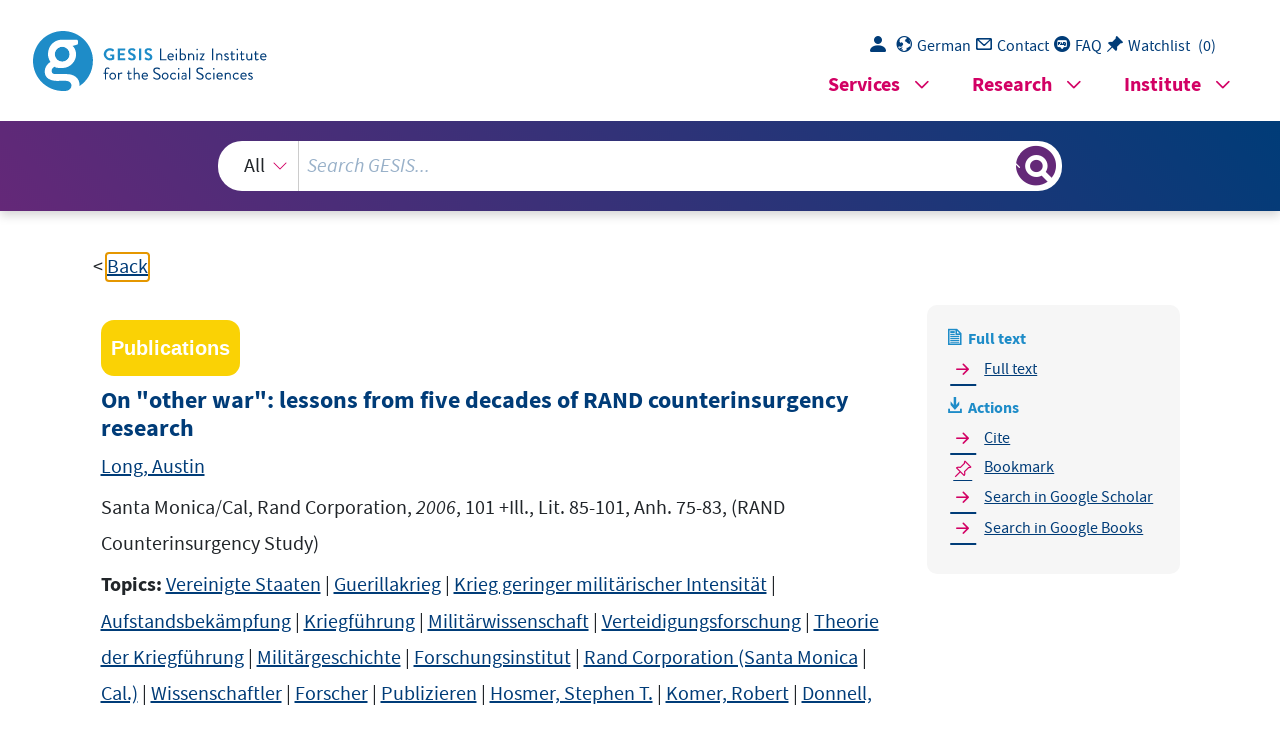

--- FILE ---
content_type: text/html; charset=UTF-8
request_url: https://search.gesis.org/services/get_stella_recommendation.php?doc_id=bszbw-wao-389684783
body_size: 79394
content:
{"hits":{"total":{"value":10,"relation":"eq"},"hits":[{"_index":"gesis-19-01-2026-02-00-50","_id":"gesis-ssoar-82884","_version":2,"_seq_no":373750,"_primary_term":1,"found":true,"_source":{"title":"Hic et nunc - entscheiden Sie! Rezension zu \"Milit\u00e4risches Entscheiden: Voraussetzungen, Prozesse und Repr\u00e4sentationen einer sozialen Praxis von der Antike bis zum 20. Jahrhundert\" von Martin Clauss und Christoph N\u00fcbel","id":"gesis-ssoar-82884","date":"2020","date_recency":"2020","abstract":"Martin Clauss, Christoph N\u00fcbel: Milit\u00e4risches Entscheiden - Voraussetzungen, Prozesse und Repr\u00e4sentationen einer sozialen Praxis von der Antike bis zum 20. Jahrhundert. Frankfurt am Main u.a.: Campus Verlag 2020. 978-3-593-51174-0","portal_url":"https:\/\/www.ssoar.info\/ssoar\/handle\/document\/82884","type":"publication","person":["Ulrich, Bernd"],"person_sort":"Ulrich","links":[{"label":"URN","link":"http:\/\/nbn-resolving.de\/urn:nbn:de:0168-ssoar-82884-1"}],"document_type":"Rezension","institutions":["HIS"],"coreAuthor":["Ulrich, Bernd"],"coreSjahr":"2020","coreJournalTitle":"Soziopolis: Gesellschaft beobachten","coreLanguage":"de","urn":"urn:nbn:de:0168-ssoar-82884-1","data_source":"GESIS-SSOAR","index_source":"GESIS-SSOAR","database":"SSOAR - Social Science Open Access Repository","link_count":0,"gesis_own":1,"fulltext":1,"metadata_quality":10,"related_references":[{"view":"Ulrich, V. B., Nerven, K. (2014). Krieg des Willens. Stuttgart: Kulturwissenschaftliches Handbuch. Erster Weltkrieg, pp. 232-258.","pdf_url":""},{"view":"Staeuble, I. (1989). Psychologie im Dienst praktischer Kulturaufgaben\". Zur Realisierung von William Sterns Programm 1903-1933. Frankfurt am Main: Psychologie heute, G\u00f6ttingen u.a, pp. 164-173.","pdf_url":""},{"view":"Becker, P., B. (2016). Version: 1.0. in: Docupedia-Zeitgeschichte. Eine theoriegeschichtliche Einf\u00fchrung.","pdf_url":""},{"view":"Gotto, V. (2020). Vom Barras in die B\u00fcrokratie. Eine Verwaltungskarriere zwischen Wehrmacht und bayerischem Finanzdienst. \"Ganz augenscheinlich verband Haider das Beste aus beiden Welten -Organisationsgeschick, fachliche Expertise, F\u00fchrungsf\u00e4higkeit und Einf\u00fchlungsverm\u00f6gen in die Bed\u00fcrfnisse und Erwartungen der Soldaten, die er zu versorgen hatte.\" (S.7) und: \"Solche Parallelen waren kein Zufall. Sie entsprangen demselben Grundprinzip, das sich in Armee und B\u00fcrokratie gleicherma\u00dfen in einem auf den Dienstherrn orientierten Lebensentwurfs der Treue konkretisierte.\".","pdf_url":""},{"view":"<a href=\"https:\/\/openalex.org\/W2589037479\" target=\"_blank\">Stollberg-Rillinger, B. (2015). 12. Praktiken des Entscheidens. Zur Einf\u00fchrung. Praktiken der fr\u00fchen Neuzeit. Akteure -Handlungen -Artefakte, K\u00f6ln u.a, pp. 630-634.<\/a> ","pdf_url":""},{"view":"<a href=\"https:\/\/search.gesis.org\/publication\/gesis-ssoar-82193\" target=\"_blank\">K\u00fchl, S., Kunstreich, M., T.\/Lutz, T. (2014). zum aktuellen organisationssoziologischen Interesse an Gewalt Stefan K\u00fchl, Ganz normale Organisationen. Zur Soziologie des Holocaust. Berlin: Suhrkamp Taschenbuch Wissenschaft. Beitr\u00e4ge zu Theorie und Praxis der Jugendhilfe (TPJ, pp. 24-35.<\/a> <span class=\"references_pdf_link icon-gs-cv pe-1\"><\/span><a target=\"_blank\" href=\"https:\/\/www.ssoar.info\/ssoar\/bitstream\/handle\/document\/82193\/?sequence=1\">PDF<\/a>","pdf_url":"https:\/\/www.ssoar.info\/ssoar\/bitstream\/handle\/document\/82193\/?sequence=1"},{"view":"Luhmann, V. N. (1966). Organisation und Entscheidung, Opladen 2000 und ders., Recht und Automation in der \u00f6ffentlichen Verwaltung. Eine verwaltungswissenschaftliche Untersuchung. Berlin:.","pdf_url":""},{"view":"K\u00fchl, S., N.Luhmann, B., Ders., M. S. (2002). Organisation und Entscheidung. JPG, 2 pp. 136-138.","pdf_url":""},{"view":"Teil, T. F. I., B. (1936). HDv 100\/100, Truppenf\u00fchrung (TF. Bonn: In ihrer urspr\u00fcnglichen Form soll sie,(402).","pdf_url":""}]},"system_type":"EXP","doc_rank":1,"rid":14404158},{"_index":"gesis-19-01-2026-02-00-50","_id":"bszbw-wao-104731044","_version":1,"_seq_no":346399,"_primary_term":1,"found":true,"_source":{"title":"Strategien fu\u0308r die Zukunft : Brauchen wir ein neues Denken in der Sicherheitspolitik? : Entha\u0308lt u.a.: Nationale Sicherheitsinteressen in globaler Verpflichtung. - S. 9-16","id":"bszbw-wao-104731044","date":"1993","date_recency":"1993","portal_url":"http:\/\/sowiport.gesis.org\/search\/id\/bszbw-wao-104731044","type":"publication","topic":["Verteidigungs- und Sicherheitspolitik","Deutschland","Verteidigungsplanung","Wechselbeziehungen Au\u00dfenpolitik - Verteidigungspolitik","Sicherheitspolitische Interessen","Defence and security policy","Germany","Defence planning","Interrelationship between foreign and defence policy","Security policy interests","Strategische Lagebeurteilung","Regionale internationale Sicherheit","Europa","Bedrohungsvorstellungen (Sicherheitspolitik)","Stabilita\u0308t im internationalen System","Gemeinsame Politik internationaler Akteure","Institutioneller Rahmen internationaler Beziehungen","Western European Union","North Atlantic Treaty Organization","Konferenz fu\u0308r Sicherheit und Zusammenarbeit in Europa","Streitkra\u0308fteplanung","Bundeswehr (Deutschland)","Strukturvera\u0308nderungen bei Streitkra\u0308ften","milita\u0308rischen Verba\u0308nden","Einsatzkonzeption fu\u0308r Streitkra\u0308fte","Milita\u0308rische Sta\u0308rke, personell","Wehrpflicht","Wehrdienst","Zeitdauer","Einsatz internationaler Streitkra\u0308fte","Mitwirkung bei internationalem Akteur","United Nations","Organisation der Vereinten Nationen","Diskussion","Rechtsnormen","Bundesverfassungsgericht (Deutschland)","Bundesverfassungsgericht","Haltung von Parteien zu bestimmten Fragen","Dissens innerhalb der Regierung","Kritik an der Regierung","Assessment of strategic situation","Regional international security","Europe","Perceptions of threat (security policy)","Stability in the international system","Common policy of international actors","Institutional framework of international relations","Armed forces planning","Structural changes in armed forces","military units","Concepts for use of armed forces","Military strength in personnel","Conscript system","National service (military)","Duration","Use of international armed forces","Participation within international actors","United Nations Organization","United Nations Organization","Debates","Laws","legal regulations","Party position on specific issues","Dissent within governments","Criticism of governments"],"person":["Wittmann, Fritz"],"person_sort":"Wittmann","source":"In: Politische Studien, 1993, 44 (August 1993) Sonderheft 9,  1-77 :","links":[],"subtype":"journal_article","publisher":"FIV \u2013 Fachinformationsverbund Internationale Beziehungen und L\u00e4nderkunde","database":"WAO - World Affairs Online","document_type":"Zeitschriftenaufsatz","coreAuthor":["Wittmann, Fritz"],"coreJournalTitle":"Politische Studien","corePagerange":"1-77","data_source":"GESIS-Literaturpool","link_count":0,"gesis_own":1,"fulltext":0,"index_source":"OUTCITE","literature_collection":"GESIS-Literaturpool"},"system_type":"BASE","doc_rank":2,"rid":14404158},{"_index":"gesis-19-01-2026-02-00-50","_id":"bszbw-wao-096401958","_version":1,"_seq_no":349089,"_primary_term":1,"found":true,"_source":{"title":"Kriegsdiskurse : die politische Kultur des Krieges im Wandel; 1991 - 1999","id":"bszbw-wao-096401958","date":"2002","date_recency":"2002","portal_url":"http:\/\/sowiport.gesis.org\/search\/id\/bszbw-wao-096401958","type":"publication","topic":["Entscheidungsprozess bei internationalem Akteur","Strategie und Kriegfu\u0308hrung","Nach-Kalter-Krieg-A\u0308ra","Kriegsursachen","Au\u00dfenpolitische Entscheidungsfindung","Deutschland","Theorie der Kriegsursachen","Theorie der Kriegfu\u0308hrung","Milita\u0308rische au\u00dfenpolitische Ma\u00dfnahmen","Irak-Kuwait-Krieg (1990-08-02","1991-04-11)","Irak-Krieg (2003-03-20","2003-05-01)","Bundesrepublik Jugoslawien (1991","92-2003)","Kosovo","NATO Implementation Force","Deutschland","Milita\u0308rische Intervention","Legitimita\u0308t","Politische Kultur","Geschichte 1991-1999"],"person":["Schwab-Trapp, Michael"],"person_sort":"Schwab-Trapp","source":"Leverkusen, Leske + Budrich, 2002, 397 S.","links":[{"label":"Volltext","link":"http:\/\/swbplus.bsz-bw.de\/bsz096401958cov.htm"}],"subtype":"book","publisher":"FIV \u2013 Fachinformationsverbund Internationale Beziehungen und L\u00e4nderkunde","database":"WAO - World Affairs Online","document_type":"Buch","coreAuthor":["Schwab-Trapp, Michael"],"corePublisher":"Leske + Budrich","coreIsbn":"3-8100-3386-3","coreLanguage":["Deutsch (DE)"],"data_source":"GESIS-Literaturpool","link_count":0,"gesis_own":1,"fulltext":1,"index_source":"OUTCITE","literature_collection":"GESIS-Literaturpool"},"system_type":"EXP","doc_rank":3,"rid":14404158},{"_index":"gesis-19-01-2026-02-00-50","_id":"bszbw-wao-105000566","_version":1,"_seq_no":349347,"_primary_term":1,"found":true,"_source":{"title":"Krieger und Diplomaten","id":"bszbw-wao-105000566","date":"2000","date_recency":"2000","portal_url":"http:\/\/sowiport.gesis.org\/search\/id\/bszbw-wao-105000566","type":"publication","topic":["Westliche Industriela\u0308nder","Verteidigungs- und Sicherheitspolitik","Streitkra\u0308fte","milita\u0308rische Verba\u0308nde","Wandel","Einsatzkonzeption fu\u0308r Streitkra\u0308fte","Au\u00dfenpolitische Einflussnahme","Humanita\u0308re Intervention","Konfliktpra\u0308vention","Bemu\u0308hungen um Konfliktbeilegung","Strukturvera\u0308nderungen im internationalen System","Milita\u0308r und Gesellschaft","Rollenversta\u0308ndnis gesellschaftlicher Gruppen","Western industrialized countries","Defence and security policy","Armed forces","military units","Change","Concepts for use of armed forces","Influence exerted by foreign policy","Humanitarian intervention","Conflict prevention","Efforts to settle conflicts","Structural changes in the international system","Civil-military relations","Social group identity","Regionaler internationaler Konflikt","Bu\u0308rgerkrieg","Nichtregierungsorganisation","Multilateralisierung internationaler Beziehungen","Regional international conflicts","Civil wars","Nongovernmental organizations","Multilateralization of international relations"],"person":["Bredow, Wilfried von","Ku\u0308mmel, Gerhard"],"person_sort":"BredowKu\u0308mmel","source":"In: Die politische Meinung, 2000, 45 (Juli 2000) 368,  5-11","links":[],"subtype":"journal_article","publisher":"FIV \u2013 Fachinformationsverbund Internationale Beziehungen und L\u00e4nderkunde","database":"WAO - World Affairs Online","document_type":"Zeitschriftenaufsatz","coreAuthor":["Bredow, Wilfried von","Ku\u0308mmel, Gerhard"],"coreJournalTitle":"Die politische Meinung","corePagerange":"5-11","data_source":"GESIS-Literaturpool","link_count":0,"gesis_own":1,"fulltext":0,"index_source":"OUTCITE","literature_collection":"GESIS-Literaturpool"},"system_type":"BASE","doc_rank":4,"rid":14404158},{"_index":"gesis-19-01-2026-02-00-50","_id":"gesis-ssoar-82909","_version":1,"_seq_no":41117,"_primary_term":1,"found":true,"_source":{"title":"Zwischen Staat und Rebellion: Rezension \"Der lange Schatten der Miliz: Zur Persistenz von Gewalt in Kolumbien und Kurdistan-Irak\" von Ulrich Schneckener, Christoph K\u00f6nig und Sandra Wienand","id":"gesis-ssoar-82909","date":"2019","date_recency":"2019","abstract":"Ulrich Schneckener, Christoph K\u00f6nig und Sandra Wienand: Der lange Schatten der Miliz - Zur Persistenz von Gewalt in Kolumbien und Kurdistan-Irak. Frankfurt am Main u.a.: Campus Verlag 2018. 978-3-593-51003-3","portal_url":"https:\/\/www.ssoar.info\/ssoar\/handle\/document\/82909","type":"publication","person":["Bakonyi, Jutta"],"person_sort":"Bakonyi","links":[{"label":"URN","link":"http:\/\/nbn-resolving.de\/urn:nbn:de:0168-ssoar-82909-6"}],"document_type":"Rezension","institutions":["HIS"],"coreAuthor":["Bakonyi, Jutta"],"coreSjahr":"2019","coreJournalTitle":"Soziopolis: Gesellschaft beobachten","coreLanguage":"de","urn":"urn:nbn:de:0168-ssoar-82909-6","data_source":"GESIS-SSOAR","index_source":"GESIS-SSOAR","database":"SSOAR - Social Science Open Access Repository","link_count":0,"gesis_own":1,"fulltext":1,"metadata_quality":10},"system_type":"EXP","doc_rank":5,"rid":14404158},{"_index":"gesis-19-01-2026-02-00-50","_id":"gesis-ssoar-50695","_version":4,"_seq_no":430847,"_primary_term":1,"found":true,"_source":{"title":"\"Krisenlandschaften\": Konfliktkonstellationen und Problemkomplexe internationaler Politik ; Ausblick 2017","id":"gesis-ssoar-50695","date":"2017","date_recency":"2017","abstract":"Dass die \"Krise das neue Normal\" sei, haben wir in den letzten Jahren h\u00e4ufig geh\u00f6rt. Krisen sind demnach keine Ausnahmeerscheinungen mehr, sondern Teil des politischen Alltags in einer beschleunigten, komplexeren Umwelt. Zu erg\u00e4nzen w\u00e4re, dass sich Krisen kaum noch isoliert betrachten lassen, etwa geographisch, auf ein einzelnes Politikfeld bezogen oder auf eine kleine Zahl an Akteuren. Und sie sind auch nicht mehr als Zuspitzung spezifischer Situationen zu verstehen, die einen Wendepunkt erreichen, an dem es entweder zur L\u00f6sung oder zum Scheitern kommt. Krisen kann man weiterhin als Situationen begreifen, die Handlungsentscheidungen erfordern und durch Unsicherheit und Ungewissheit gepr\u00e4gt sind. Statt einzelner Krisen jedoch haben wir es zusehends mit zusammenh\u00e4ngenden Krisenlandschaften zu tun. Einzelne Landmarken oder Landschaftselemente bleiben erkennbar; sie m\u00fcssen aber als Teil eines integrierten Gel\u00e4ndes erkundet und bearbeitet werden. Politik sollte sich auch der Erwartung widersetzen, nach und nach alle Krisen l\u00f6sen zu k\u00f6nnen. Oft wird es vielmehr um intelligentes Krisenmanagement gehen - oder darum, m\u00f6glichst sicher durch diese Krisenlandschaften zu navigieren. In dieser Studie geht es darum, bestimmte Trends der internationalen Politik aufzugreifen, die 2017 f\u00fcr deutsche und europ\u00e4ische Entscheidungstr\u00e4gerinnen und Entscheidungstr\u00e4ger von besonderer Bedeutung sein d\u00fcrften. Wir skizzieren also nicht alle Themen der Au\u00dfen- und Sicherheitspolitik, verzichten etwa auf eigenst\u00e4ndige Beitr\u00e4ge zur Ukraine oder zu Syrien - zwei L\u00e4nder und Konflikte, die ohnehin ein hohes Ma\u00df an politischer Beachtung erfahren und auch in zahlreichen SWP-Publikationen behandelt wurden. Dagegen thematisieren wir einzelne Politikfelder oder Regionen, die gerade nicht im Zentrum der allgemeinen Aufmerksamkeit stehen. (Autorenreferat)","portal_url":"http:\/\/www.ssoar.info\/ssoar\/handle\/document\/50695","type":"publication","topic":["internationale Beziehungen","internationales System","internationaler Konflikt","Krise","Au\u00dfenpolitik","Globalisierung","Populismus","Sicherheitspolitik","Terrorismus","Islamismus","Migration","organisierte Kriminalit\u00e4t","Klimapolitik","nachhaltige Entwicklung"],"person":["Perthes, Volker"],"person_sort":"Perthes","links":[{"label":"URN","link":"http:\/\/nbn-resolving.de\/urn:nbn:de:0168-ssoar-50695-6"}],"document_type":"Sammelwerk","institutions":["SWP"],"coreEditor":["Perthes, Volker"],"coreSjahr":"2017","coreZsband":"1\/2017","publishLocation_str_mv":"Berlin","coreLanguage":"de","urn":"urn:nbn:de:0168-ssoar-50695-6","coreIssn":"1611-6372","data_source":"GESIS-SSOAR","index_source":"GESIS-SSOAR","database":"SSOAR - Social Science Open Access Repository","link_count":0,"gesis_own":1,"fulltext":1,"metadata_quality":10,"full_text":"                                 SWP StudieStiftung Wissenschaft und Politik  Deutsches Institut f\u00fcr Internationale   Politik und Sicherheit      Volker Perthes (Hg.)   \"\u00bbKrisenlandschaften   Konfliktkonstellationen und Problemkomplexe     internationaler Politik     Ausblick 2017  S 1  Januar 2017   Berlin              Alle Rechte vorbehalten.  Abdruck oder vergleichbare  Verwendung von Arbeiten  der Stiftung Wissenschaft  und Politik ist auch in Ausz\u00fcgen nur mit vorheriger  schriftlicher Genehmigung  der SWP gestattet.  SWP-Studien unterliegen  einem Begutachtungsverfahren durch Fachkolleginnen  und -kollegen und durch die  Institutsleitung (peer review).  Sie geben die Auffassung  der Autoren und Autorinnen  wieder.  \u00a9 Stiftung Wissenschaft und  Politik, 2017    SWP  Stiftung Wissenschaft und  Politik  Deutsches Institut f\u00fcr  Internationale Politik und  Sicherheit    \u3130\u3731\u3920\u4265 \u656c\u6566 - 0  Fax  -  100 www.swp-berlin.org  swp@swp-berlin.org  ISSN 1611-6372                     In halt       5  Einleitung : Navigieren durch Krisenlandschaften     Volker Perthes     Globalisierung   11  Die Globalisierung und ihre Gegner:    Wor\u00fcber die europ\u00e4ische Politik nachdenken muss     \/ Heribert DieterLaura von Daniels      Populismus    15 Politisierung, Polarisierung, Populismus   und die Zukunft der EU     Barbara Lippert  \/ Kai -Olaf Lang     Sicherheitspolitik   19  Alles hybrid, alles Cyber  -  Neue oder alte    sicherheitspolitische Bedrohungen?     Markus Kaim     US -Au\u00dfenpolitik   23  M\u00f6gliches  Ende der \u00bbwohlwollenden Hegemonie\".  Trumps au\u00dfenpolitische Agenda     Peter Rudolf \/ Johannes Thimm     Ostasien   27  Ostasien: Konfliktnavigation als Normalfall     Hanns G\u00fcnther Hilpert \/ Gudrun Wacker     Russland   31  Vom Getriebenen zum \u00bbGestalter\":    Russland in internationalen Krisenlandschaften     Sabine Fischer     usslands s\u00fcdliche PeripherieR   35  Drohende Instabilit\u00e4t in Russlands s\u00fcdlicher Peripherie     Sebast ian Schiek  \/ Franziska Smolnik \/ Kirsten Westphal     T\u00fcrkei   39  Die T\u00fcrkei wird Teil des Nahen Ostens     G\u00fcnter Seufert     Islamistischer Terrorismus     Islamistischer Terrorismus in der arabischen Welt: Ausbreitung und Eind\u00e4mmung     Guido Steinberg     Rotes Meer      im Schatten hei\u00dfer KonflikteDas Rote Meer WeberAnnette Migration   51  Ist das erst de r  Anfang?    Zum Umgang mit Wanderungsbewegungen     Steffen Angenendt \/ Raphael Bossong               Organisierte Kriminalit\u00e4t   55  Organisierte Kriminalit\u00e4t in    internationalen Krisenlandschaften     Judith Vorrath     Klimapolitik und Nachhaltigkeit   59  Klimapolitik und -2030 Agenda   Potentiale f\u00fcr nachhaltiges Navigieren     Marianne Beisheim \/ Susanne Dr\u00f6ge        63  Verzeichnis der Autorinnen und Autoren                      Einleitung: Navigieren durch Krisenlandschaften   Volker Perthes  Deutsche und europ\u00e4ische Entscheidungstr\u00e4ger haben in den letzten zwei,  drei Jahren  gern e   die Wendung  benutzt , Krise sei  \u00bb das  neue   Normal\". Kri sen, so war damit vor allem  gemeint,  sind keine Ausnahmeerscheinungen  mehr, sondern Teil des politischen Alltags in einer insgesamt beschleu nigten und komplexeren Umwelt. Dies bleibt sicher richt ig.  Zu erg\u00e4nzen  w\u00e4re ,   -dass Krisen heute auch nicht mehr das sind, was sie fr\u00fcher  oder  klassischen Definitionen gem\u00e4\u00df  - einmal waren .   Sie lassen sich kaum  noch  geograisoliert betrachten, etwa  ph isch ein einzelnes Politikfeld, auf    Akteurekleinen Zahl an bezogen oder gem\u00e4\u00df einer  auch n. Und sie sind  zu nicht mehr als Zuspitzung spezifischer Situationen  verstehen, die  einen Wendepunkt erreichen, an dem es entweder durch diese Zuspitzung  zur L\u00f6sung oder zum Scheitern kommt. Krisen  kann man weiterhin als  Situa tionen begrei fen, die Handlungsentscheidungen erfordern und   zunehmend sogar   -  durch Unsicherheit und Ungewissheit gepr\u00e4gt sind.  jedoch mehr und mehr Statt einzelner Krisen haben wir es  mit zusammen h\u00e4ngenden Krisenlandschaften zu tun .  Einzelne Landmarken   oder Land inte-schaftselemente bleiben erkennbar; sie m\u00fcssen aber als Teil eines grierten   Gel\u00e4ndes verstanden, erkundet und bearbeitet werden .   Syrien, die  -Fl\u00fcchtlingsstr\u00f6me, terroristische Bedrohungen, unser Verh\u00e4ltnis zu Russ land, die innere Entwicklung der T\u00fcrkei, die Verfasstheit der Europ\u00e4ischen Union und die Kapazit\u00e4ten einzelner EU -demnach Staaten bilden  ineinander \u00fcbergehende  Teilst\u00fccke  einer gro\u00dfen Krisenlandschaft. Es w\u00e4re eine  Illusion ,  davon auszugehen, dass diese  E inzel e unabh\u00e4ngiglemente sich    voneinander oder sequentiell, eines nach dem anderen, bearbeiten lie\u00dfen.   Politik sollte sich auch der Erwartung widersetzen, nach und nach alle  Krisen l\u00f6sen zu k\u00f6nnen. Oft wird es vielmehr um intelligentes Krisen management geh en   -  oder da rum, m\u00f6glichst sicher durch die Kri senlandschaften zu navigieren. Das bezieht sich einerseits  auf Verst ehen wie  Deuten   von Krisen, Konflikten und Problemen in ihren Zusammenh\u00e4ngen   - also die klassischen Aufgaben eines Think tanks  -  , andererseits auch auf  die Wirkungen einer krisengetriebenen Politik. Dass es bei der Krisenbearbeitung zu nichtintendierten Konsequenzen kommen kann,   ist mittler Gweile fast ein  emeinplatz, mag aber mangels Gesamtbetrachtung der  \u00bbLandschaften\" nicht immer pr\u00e4sent sein . \u00bbVernetzte Ans\u00e4tze\" zielen zu  Recht darauf ab, die Ressourcen unterschiedlicher Institutionen zu b\u00fcn deln, beziehen sich implizit aber immer noch auf die Bearbeitung je ein zelner Krisen oder Probleme.   In  diesem  Ausblick   der SWP   geht es   Trends der inter-darum, bestimmte  aufzugreifennationalen Politik  , die im neuen Jahr  f\u00fcr deutsche und euro p\u00e4ische Entscheidungstr\u00e4ger  von besonderer Bedeutung sein d\u00fcrften.   Wir  skizzieren also nicht alle Themen der Au\u00dfen -  und Sicherheitspolitik, ver auf eigenst\u00e4ndige Beitr\u00e4ge zur Ukraine oder zu Syrienzichten beispielsweise    SWP Berlin  \u00bbKrisenlandschaften\"  Ausblick 2017  Januar 2017    5    Einleitung  -  zwei L\u00e4nder und zwei Konflikte, die ohnehin ein hohes Ma\u00df an politischer   und auch in zahlreicheBeachtung erfahren  n SWP -Publikationen behanthematisieren delt wurden. Dagegen  wir einzelne Politikfelder  oder Regio nen, die gerade nicht im Zentrum der allgemeinen Aufmerksamkeit stehen.   Wir blicken dabei von unserem Standort aus, also mit einer europ\u00e4ischen   und, konkreter noch, Berliner Perspektive auf die Landschaft, die Deutschland und Europa umgibt. Die   Landkarte, die wir dazu entwerfen m\u00fcssen,  oder der erst jenseits der Grenzen Deutschlands beginnt allerdings nicht  EU, sondern schlie\u00dft uns  mit ein.   Das Brexit -Votum in Gro\u00dfbritannien und die Wahl Donald Trump s  zum  US -Pr\u00e4sidenten haben bereits 2016 manches in Frage gestellt, was selbst in  vermeintlich sicher galt. Man kann beide Zeiten von Ungewissheit als  Ereignisse deuten als Ausdruck   eines gerade auch in den wirtschaftlich  starken Industriel\u00e4ndern verbreiteten ,  oft i gnorierten Unbehagens an der  Globalisierung  und de sgef\u00fchlten Verlust  svon Identit\u00e4t und Sicherheit, oft   der Abgehobenheit politischer und wirtschaftlicher Eliten. In beiden F\u00e4llenin Verbindung mit einer teils mehr, teils weniger berechtigten Kritik an    be wirkt  das Ergebnis allerdings nicht weniger , sondern mehr Ungewiss heit, und dies nicht nur mit Blick auf die Austrittsverhandlungen zwischen   London und Br\u00fcssel oder konkrete politische Entscheidungen in den USA.  Vielmehr steht, wie Laura von Daniels und H eribert Dieter beschreiben,  in Frage.erstmals die Irreversibilit\u00e4t der Globalisierung selbst    \u00c4hnliches gilt f\u00fcr den Entwicklungsweg der Europ\u00e4ischen Union.  Eine  EU, die nicht mehr \u00fcberzeugend darstellen kann, dass sie \u00bbsch\u00fctzt und   -n\u00fctzt\", wird leicht  so  beschreiben es Kai -Olaf Lang und Barbara Lippert  zur Projektionsfl\u00e4che f\u00fcr alles, gegen das gerade populistische Akteure  Schutz zu bieten vorgeben.   Demagogische, populistische Politik kommt  auch deshalb an, weil sie Gewissheit und einfache Antworten ver spricht ,  in der Regel mit einer Betonung von Souver\u00e4nit\u00e4t und nationaler Identit\u00e4t sowie der Ank\u00fcndigung , regionale und internationale Integration abzubauen, wo tats\u00e4chlich Komplexit\u00e4t anerkannt und grenz\u00fcberschreitende  Zusammenarbeit gef\u00f6rdert werden m\u00fcss ten. Die Einzelstaaten der EU, auch   die st\u00e4rksten unter ihnen, werden eben nicht in der Lage sein, die globalen  Herausforderungen allein zu bew\u00e4ltigen. Allerdings wachsen die Erwarzu \u00fcbernehmen tungen an die gr\u00f6\u00dferen Mitgliedstaaten, F\u00fchrung und Sta bilit\u00e4 t f\u00fcr Europa  herzustellen.  Und je mehr die inneren Entwicklungen  anderer, gr\u00f6\u00dferer L\u00e4nder, vor allem Frankreichs, eher zur Ungewissheit  beitragen, desto gr\u00f6\u00dfer  der Erwartungsdruck wird  gegen\u00fcber  Berlin.   Zu der fluiden Landschaft, durch die es sich zu beweg en gilt, geh\u00f6rt  auch, wie Markus Kaim beschreibt, dass viele der vertrauten ,  vermeintlich  stabilen Rahmenbedingungen und institutionellen Eckpunkte deutscher  Sicherheitspolitik nicht mehr ohne w eiteres vorausgesetzt werden k\u00f6nnen.   Wir sprechen viel von neu en, von hybriden Bedrohungen, ohne dass im  w\u00e4reEinzelnen immer klar  , was daran tats\u00e4chlich neu ist. Zweifellos gilt,  dass die europ\u00e4ische Friedensordnung mit ihren Institutionen und dem  Parisgemeinsamen Wertekanon der  -Charta von mindestens einem der  zent ralen Akteure dieser Ordnung, von Russland n\u00e4mlich, in Frage gestellt  SWP Berlin  \u00bbKrisenlandschaften\"  Ausblick 2017  Januar 2017  6     Navigieren durch Krisenlandschaften  w urde. Sabine Fischer analysiert in ihrem Beitrag das Weltbild , die F\u00e4hig -der russischen F\u00fchrung keiten und die Interessen  eines Akteurs, der  an  Einfluss gewonnen hat,  seinen  Handlungsspielraum ausweite n konnte  und ebenso f\u00e4hig wie willens ist, Krisen und Konflikte im eigenen Interesse  zu  gestalten.  Dass Moskau und der Westen gemeinsam nach L\u00f6sungen  suchen,  scheint angesichts des wechselseitigen  Vertrauensverlust es  und  der oft  gegens\u00e4tzliche n  Wahrnehmung internationaler Konflikte fast un m\u00f6glich. Politik wird damit zun\u00e4chst auf kleine Schritte und die Abwendung weiterer, auch rhetorischer Eskalation zur\u00fcckgeworfen.   Dabei ist vor allem die wirtschaftliche Schw\u00e4che Russlands nicht   zu  \u00fcbersehen. Diese  hat  direkt e Folgen   f\u00fcr  Periphe-der russischen Staaten in  rie    - im S\u00fcd k aukasus und in Zentralasien. Sebastian Schiek, Franziska  kartieren diese Krisenzone; sie verSmolnik und Kirsten Westphal  weisen  dabei  auf die Grenzen europ\u00e4ischen En der Region, gagements in  unterauch streichen aber das gemeinsame Interesse an deren Stabilisierung.   In der T\u00fcrkei dagegen haben die EU und Staaten wie Deutschland nach  wie vor wirksamere Einflussinstrumente. Auch wenn sich, wie G\u00fcnter Seu s Ende der westlichfert ausf\u00fchrt, da   orientierten kemalistischen Republik  abzuzeichnen sch eint, gilt es diese Instrumente zu nutzen, sie nicht durch  symbolische Politik in Frage zu stellen und, von unserer Seite jedenfalls, Elemente de r   Berechenbarkeit in den Beziehungen z wischen Ankara und  EU wie  -Nato zu st\u00e4rken. In mancher Hinsicht ist die T\u00fcrkei, wie viele Staa l\u00e4sst sichL\u00f6sung. So ten im Nahen und Mittleren Osten, gleichzeitig Teil des Problems und der , wie Guido Steinberg darlegt, die gegenw\u00e4rtige St\u00e4rke  islamistische r Terror -O rganisationen ohne die Politik der nah\u00f6st lichen  Regionalm\u00e4chte nicht erkl\u00e4ren. Gleichwohl f\u00fchrt  am Gespr\u00e4ch und an der  Kooperation mit diesen Staaten kein Weg vorbei, wenn Terrorismus im  und aus dem Nahen Osten wirksam bek\u00e4mpft werden soll.   Die  enge Verbindung von Autoritarismus, politischer Instabilit\u00e4t, terroristischen Bedrohungen und Migrationsdruck zeigt sich nicht nur im Nahen Osten, sondern auch in angrenzenden Regionen, die auf unserer  mentalen Karte au\u00dfen -  und sicherheitspolitischer Herau sforderungen weni ger fest verortet sind. Das gilt eindeutig f\u00fcr die Anrainerstaaten des Roten Meeres. Annette Weber zeigt in ihrem Beitrag, warum es analytisch und  politisch sinnvoll ist, diese Region als  Ganz  es zu betrachten  -  als inte grierte Krisenland schaft oder Sicherheitszone mit wachsender Relevanz.   Auch wenn es nicht zur innenpolitischen Beruhigung beitr\u00e4gt, muss dar auf hingewiesen werden weiter mit zunehmenden, dass Europa    Wande rungsbewegungen hatzu rechnen  , vor allem aus Afrika und dem Nahen  und Mittleren Osten. Steffen Angenendt und Raphael Bossong unterstreichen, dass Forderungen nach \u00bbnationalen\" Antworten wenig zur Bew\u00e4lti gung der Probleme beitragen werden, die sich Deutschland und anderen  EU -Staaten  dabei  stellen .  Notwendig sind vielmehr   eine St\u00e4rkung natio naler Kapazit\u00e4ten sowie  eine  vertiefte  europ\u00e4ische und internationale Ko operation. \u00c4hnliches gilt f\u00fcr  den Umgang mit transnationaler o rganisierter Kriminalit\u00e4t. Strafverfolgung im Inneren, europ\u00e4ische und internatio nale Justizzusamme narbeit, Bem\u00fchungen um internationale Regulie run SWP Berlin  \u00bbKrisenlandschaften\"  Ausblick 2017  Januar 2017    7    Einleitung  gen , aber nat\u00fcrlich auch Konfliktpr\u00e4vention und  Anstrengungen   zur  Sta bilisierung fragiler Staaten sollten, wie Judith Vorrath ausf\u00fchrt, idealerweise aufeinander abgestimmt sein.   Probleme und Krisen auf der internationa-Die Dominanz geopolitischer  Entlen Agenda tr\u00e4gt h\u00e4ufig dazu bei, dass Bem\u00fchungen um nachhaltige  wicklung auf  gesellschaftlicher , wirtschaftliche r   und technische r Ebene   mit geringerer Priorit\u00e4t behandelt werden. Es bleibt schon deshalb richtig ,   darauf hinzuweisen, wie eng die systemischen Zusammenh\u00e4nge zwischen  Umwelt -  und Klimaver\u00e4nderungen, inner -  wie zwischenstaatlichen Kon flikten und Flucht -  bzw. Migrationsdruck sind. Dar\u00fcber hinaus, das zeigt  der Beitrag von Marianne Beisheim und Susanne D r\u00f6ge, lohnt es sich, die  internationale Klimapolitik und die Agenda f\u00fcr nachhaltige Entwicklung  mit ihren \u00bbSustainable Development Goals\" als Methode zu betrachten  -   als   vielleicht   -wegweisenden Versuch des vorsichtigen, gemeinsamen Navigie rens durch kompl exe Krisenlandschaften dass die . Dabei ist anzuerkennen,  Nationalstaaten in den wenigsten F\u00e4llen bereit sind, international definierte Vorgaben umzusetzen, sehr wohl aber nationale Selbstverpflichtungen in  den Rahmen international vereinbarter globaler Zie le stellen k\u00f6nnen.   F\u00fcr Europa k\u00f6nnte dabei China gerade i n  der internationalen Klima Grund zur Beruhigung. Die wichtigste weltpolitische Herausforderung der politik zu einem strategischen Partner werden. Das allerdings ist kein  liegen, wie China und die USA ihr strategischesn\u00e4chsten Jahre d\u00fcrfte darin     Verh\u00e4ltnis zueinander gestalten - ob es ihnen, wie Hanns G\u00fcnther Hilpert  und Gudrun Wacker  erkl\u00e4ren , geling en wird , einen gemeinsamen Nenner  auf f\u00fcr ihre konkurrierenden Ordnungsvorstellungen  regionale r wie   inter nationale zu finden und ihre Rivalit\u00e4t zumindest einzuhegen. r Ebene  China erhebt zu Recht den Anspruch, seine gewachsene Kraft auch   global  - gestaltend einzusetzen  mit Blick auf internationale  Finanz -  und Entwicklungsinstitutionen eben so wie bei Friedensoperationen der Vereinten  OrdNationen. F\u00fcr Europa als Verfechterin einer regelbasierten internationalen nung gibt es hier Ankn\u00fcpfungspunkte. Geh\u00f6r in  Peking , so die Auto ren, wird Europa allerdings nur  dann finden , wenn es koh\u00e4rent auftritt  und be reit ist, sein au\u00dfen -  und handelspolitisches Instrumentarium auch  effektiv zu nutzen.   Die gr\u00f6\u00dften Fragen stellen sich, kurzfristig zumindest, mit Blick auf die  USA. Erstmals seit dem Zweiten Weltkrieg, so Peter Rudolf und Johan nes  Thimm, wird in Washington Pr\u00e4sident sein Amt antreten, der die interein   nationale Verantwortung und die  globale  F\u00fchrungsrolle der USA nicht als  inh\u00e4renten Bestandteil von Amerikas nationalem Interesse beschreibt. Noch  ist unklar, was dies im Einzelnen f\u00fcr zentrale Politikfelder o der  bestimmte  Krisen und Konflikte   bedeutet , die die neue Administration gewisser eingebauten \u00bbchecks and der USA ma\u00dfen erbt. Die im politischen System  auf balances\" wirken  verschiedenen  F eldern   - in der Handels- ,  der Klima oder der internationale n  Sicher heitspolitik   - durchaus unterschiedlich.  Vieles wird davon abh\u00e4ngen, welche Personen in Au\u00dfenministerium, Pentagon und Nationale m   die jeweiligenSicherheitsrat f\u00fcr   Dossiers  verantwortlich sind.  Unabh\u00e4ngig von Einzelentscheidungen aber wird sich die inter SWP Berlin  \u00bbKrisenlandschaften\"  Ausblick 2017  Januar 2017  8     Navigieren durch Krisenlandschaften  nationale Politik mit Trumps Einzug ins Wei\u00dfe Haus ver\u00e4ndern. Liberale  Positionen werden es schwerer haben,  Autokraten sich ermutigt f\u00fchlen.  Internationale Politik d\u00fcrfte noch st\u00e4rker personalisiert werden, wobei  Gipfeltreffen - wie der anstehende  G20-Gipfel in Hamburg - wom\u00f6glich  weiter an Bedeutung ge winnen werden. Und auch wenn der neue US-Pr\u00e4sident alle bestehenden B\u00fcndnisverpfli chtungen einh\u00e4lt, so hat der Kandidat Trump doch gen\u00fcgend Zweifel ges\u00e4t, um Partner in Europa, in Asien  oder im Nahen Osten zu verunsichern . Das kann, im Nahen und Mittleren  Osten oder im Asien-Pazifik-Raum etwa, dazu f\u00fchren, dass einzelne Staaten  sich st\u00e4rker an Gro\u00dfm\u00e4chte wie Russland oder China anlehnen. Es k\u00f6nnte  aber auch regionale Gro\u00df- und Mittelm\u00e4 chte dazu motivieren, selbst mehr  Verantwortung zu \u00fcbernehmen.  Washingtons europ\u00e4ische Verb\u00fcndete werden zweifellos versuchen, die  neue amerikanische Regierung vom Wert der transatlantischen Allianz  muss daf\u00fcr letztlich das Gleiche tun, waund der Zusammenarbeit zwischen EU und USA zu \u00fcberzeugen. Europa s auch erforderlich ist, um seine  eigenen B\u00fcrgerinnen und B\u00fcrger von Rele vanz und N\u00fctzlichkeit der EU zu  \u00fcberzeugen. Die EU und ihre Mitglied staaten m\u00fcssen ihre  Handlungsf\u00e4higkeit st\u00e4rken, die eigene n strategischen Interessen definieren und gemeinsam au\u00dfenpolitische Priorit\u00e4ten setzen.  Die Beitr\u00e4ge dieses  Ausblicks schildern in diesem Sinne Teillandschaften,  litik sich bewegen muss. Im Ganzen, in denen deutsche und europ\u00e4ische Po so hoffen wir, bieten wir unseren Le serinnen und Lesern ein bewusst selektives, aber ideenreiches Landschaftsg em\u00e4lde, das ganz bewusst keine abgestimmte \u00bbSWP-Position\" enth\u00e4lt, so ndern durch die Einsch\u00e4tzungen und  begr\u00fcndeten Empfehlungen unserer Autorinnen und Autoren koloriert  wird. Dies gilt grunds\u00e4tzlich f\u00fcr die Publikationen der SWP. Wir ver\u00f6ffent-lichen den  Ausblick in unserer Studienreihe, die f\u00fcr unterschiedliche Formate Raum bietet - f\u00fcr die klassisc he wissenschaftliche Studie genauso  wie f\u00fcr die vorliegende Sammlung eher  prospektiver und politikorientierter Beitr\u00e4ge.    SWP Berlin  \u00bbKrisenlandschaften\"  Ausblick 2017   Januar 2017  9            Die Globalisierung und ihre Gegner: Wor\u00fcber  die europ\u00e4ische Politik nachdenken muss   Laura von Daniels \/ Heribert Dieter   Der Wahlausgang in den USA hat einmal mehr gezeigt, wie verbreitet die  Kritik an der heutigen Form der Globalisierung ist, vor allem in den wirt deshalb gewonnen, weil er gegen freien Handel wetterte. In Europa verschaftlich st\u00e4rksten Industriel\u00e4ndern. Donald Trump hat die Wahl auch  suchen populistische Parteien ebenfalls, aus der Ablehnung der Globali sierung Kapi tal zu schlagen. Neu ist dabei, dass sich auch Rechtspopulisten  veroffen gegen eine wirtschaftliche \u00d6ffnung wenden, obwohl sie Wachstum spricht.   Es w\u00e4re falsch, die Kritik an der Globalisierung als reine Polemik abzutun. Zugleich muss sich die deutsche un d europ\u00e4ische Politik von der An nahme verabschieden, die Globalisierung sei irreversibel. Aus historischer  Perspektive ist diese Einsch\u00e4tzung nicht haltbar. Phasen der internatio nalen Arbeitsteilung gab es auch in der Vergangenheit, und immer wieder  folg ten auf Perioden der \u00d6ffnung solche der Abschottung. Es ist durchaus  m\u00f6glich, dass sich die gegenw\u00e4rtige \u00c4ra der Globalisierung ihrem Ende  entgegenneigt. Die Politik darf in dieser Zeit eine Auseinandersetzung mit Kritikern nicht scheuen. Gleichzeitig muss   sie Stellung gegen blinden Pro tektionismus beziehen. Dies erfordert auch, \u00fcber Widerspr\u00fcche in der  -eigenen Handels und Finanzmarktpolitik nachzudenken.    Was erkl\u00e4rt die Globalisierungskritik im entwickelten Norden?   In den USA hat sich w\u00e4hrend der vergang enen 15 Jahre der sogenannte  China -Schock negativ auf die Perspektiven von Industriearbeitern ausgewirkt. Dabei wurde in der Volkswirtschaftslehre stets angenommen, dass sierungsma\u00dfnahmen der Besch\u00e4ftigung abtr\u00e4glich sein k\u00f6nnen. Liberali Zugleich aber wur de erwartet, dass neue Jobs entstehen. In den USA hat  sich diese Annahme nicht best\u00e4tigt, wie diverse Studien des Massachusetts  Insti tute of Technology   (MIT) zeigen.  Die alten Jobs in der Industrie ver schwanden und mit ihnen Arbeitspl\u00e4tze in anderen Bere -ichen. Neue Be sch\u00e4ftigung entstand  -   doch nicht am selben Ort. Die betroffenen Regionen   blieben in weiten Teilen sich selbst \u00fcberlassen, mit allen Folgeproblemen  des Industrieabbaus. Dazu geh\u00f6ren die Abh\u00e4ngigkeit vieler Menschen von  Sozialtransfers, schwi ndende Gewerbesteuer -Einnahmen und damit auch  sin kende Ausgaben der \u00f6ffentlichen Hand, etwa f\u00fcr Schulen und Infrastruktur. Die Probleme in den de- industrialisierten Regionen Amerikas gleichen  jenen in anderen Teilen der OECD -Welt. Und so nutzen es Politik er auch in  Europa aus, dass viele Menschen frustriert sind angesichts von Strukturwandel und Konkurrenz in der Weltwirtschaft. Gro\u00dfe Sorge besteht mit  Blick auf die nahende Pr\u00e4sidentschaftswahl in Frankreich. Selbst wenn die  SWP Berlin  \u00bbKrisenlandschaften\"  Ausblick 2017  Januar 2017    11    Die Globalisierung und ihre Gegner   Kandidatin des rechtspopulistis chen Front National, Marine Le Pen, nicht  gewinnen sollte, wird die Kritik an einer offenen Handelspolitik bleiben.   In weiten Teilen der Industriegesellschaften artikuliert sich ein \u00e4hn licher Widerspruch gegen offene M\u00e4rkte, von den USA \u00fcber Frankreich bi s  nach Gro\u00dfbritannien. Viele Menschen in OECD -L\u00e4ndern treibt der Wunsch  um, die negativen Folgen der Globalisierung zu begrenzen, ihr etwas ent gegenzusetzen. F\u00fcr andere Teile der Welt hingegen ist diese Haltung kaum  nachvollziehbar. B\u00fcrgerinnen und B\u00fcrger   in den L\u00e4ndern des S\u00fcdens stre ben nach mehr Beteiligung an Welthandel, Finanzstr\u00f6men und Produktion, um wirtschaftlich aufzusteigen. Die Globalisierungsgegner im Norden rich ten ihre Kritik fast ausschlie\u00dflich auf die internationale Arbeitsteilung  durch Handel und Produktionsverlagerung. Diese Faktoren betrachten sie als   Hauptursache f\u00fcr wachsende Ungleichheit in ihrer eigenen Gesellschaft.   Die Klage \u00fcber internationale Arbeitsteilung leidet allerdings an einem  Missver st\u00e4ndnis. Denn nur selten wird gew\u00fcr digt, welche positiven Folgen  es hat, wenn sich diese Arbeitsteilung vertieft. Das betrifft erstens die Ent wicklungs -  und Schwellenl\u00e4nder, in denen sich Millionen Menschen aus  absoluter Armut befreien konnten  -   was ohne die Liberalisierung des Welt handel s nicht m\u00f6glich gewesen w\u00e4re.   Zweitens werden die positiven Wirkungen f\u00fcr westliche Konsumenten  -ausgeblendet. Der hohe Lebensstandard in den Industriegesellschaften be ruht wesentlich auf den Vorteilen internationaler Arbeitsteilung. So sind  etwa Smartphon es oder Kleidung deutlich preisg\u00fcnstiger, weil sie in China  und anderen Schwellenl\u00e4ndern produziert werden. Ein neuer Protektionis mus h\u00e4tte zur Folge, dass viele Menschen in OECD -Staaten ihr Konsum Niveau reduzieren m\u00fcssten, weil die Preise von Importwaren steigen w\u00fcr Arme und Angeh\u00f6rige der Mittelschicht.den. Leidtragende w\u00e4ren dabei weniger die Wohlhabenden als vielmehr   Eine protektionistische Politik in den USA, wie von Trump im Wahlkampf gefordert, w\u00e4re gerade f\u00fcr jene Menschen eine Katastrophe, f\u00fcr die  sich der Kandidat starkgemacht hat: seine (vornehmlich wei\u00dfen) Anh\u00e4nger  aus der unteren Mittelschicht der traditionellen Industrie - Bundesstaaten.  Denn wenn die US -Regierung tats\u00e4chlich Strafz\u00f6lle auf Einfuhren aus  Mexiko und China erheben sowie bestehende Handels -  und Investitions abkommen aufk\u00fcndigen sollte, w\u00fcrde das auch Unternehmen schaden,  die Vorprodukte aus Mexiko und China beziehen. Dies k\u00f6nnte zu Arbeitsplatzverlusten in Millionenh\u00f6he f\u00fchren und das ganze Land in eine tiefe Rezession st\u00fcrzen.   W iderspr\u00fcche der EU -Au\u00dfen(wirtschafts)politik aufl\u00f6sen   Die Kritik der Globalisierungsgegner ist dort berechtigt, wo sie auf Wider spr\u00fcche in der EU -Au\u00dfenwirtschaftspolitik verweist. Einerseits setzt die EU  auf Einfuhrbeschr\u00e4nkungen und Z\u00f6lle, um die eigenen  Industrien und die  aus \u00e4rmeren L\u00e4ndern zu sch\u00fctzen. Andererseits hat das Netz an Freihandelsdort besch\u00e4ftigten Menschen vor der Konkurrenz durch g\u00fcnstigere Waren  abkommen, das sich die EU in den letzten Jahrzehnten geschaffen hat,  SWP Berlin  \u00bbKrisenlandschaften\"  Ausblick 2017  Januar 2017   12    Wor\u00fcber die europ\u00e4ische Politik nachdenken muss  negative Folgen f\u00fcr die  nichtteilnehmenden Volkswirtschaften. Der Mangel   an wirtschaftlicher Entwicklung und die anhaltende Armut in L\u00e4ndern,  die vom Welthandel ausgeschlossen sind, treiben auch die Migration nach  Europa voran. Die EU, insbesondere Deutschland, zielt darauf, in  arabischen und afrikanischen L\u00e4ndern die Lebensverh\u00e4ltnisse zu verbessern.  Doch eine positive Wirtschaftsentwicklung in den Herkunftsl\u00e4ndern vieler  Migranten wird ohne eine liberale Handelspolitik der EU nicht m\u00f6glich  sein. Denn die \u00f6konomischen Perspektiv en arabischer und afrikanischer  europ\u00e4ischL\u00e4nder sind untrennbar mit der  en Handelspolitik verbunden.  verfolgt Europa kann nicht beide Ziele gleichzeitig erreichen, die es gegenw\u00e4rtig -  eine Minderung von Fluchtursachen und ein Pr\u00e4ferenzabkom men mit den U SA.   Eine m\u00f6gliche L\u00f6sung w\u00e4re, die EU - Handelspolitik unilateral zu liberalisieren. Europa k\u00f6nnte sich zu dem radikalen Schritt entschlie\u00dfen, Z\u00f6lle  und Kontingente f\u00fcr Importe generell abzuschaffen. Dazu bed\u00fcrfte es kei ner langwierigen Verhandlungen mit den USA oder innerhalb der Welt handelsorganisation (WTO) in Genf. Ein vollkommen liberalisiertes Han delsregime w\u00fcrde mittel - und langfristig f\u00fcr eine Angleichung der Faktor preise sorgen , also auch der L\u00f6hne. Europa w\u00fcrde ein klares Signal der  Offenheit se tzen. Die bisherigen Abkommen der EU mit L\u00e4ndern etwa im  arabischen Raum waren zu komplex und haben keinen Ausbau der Wirt schaftsbeziehungen nach sich gezogen. Vielmehr ist der Anteil der Importe,   den jene L\u00e4nder an der EU -Gesamteinfuhr haben, in den letz ten zwei Jahr -zehnten gesunken  von 3,6 Prozent im Jahr 1995 auf 3,0 Prozent 2015  (ohne fossile Brennstoffe, einschlie\u00dflich Israel und Iran).   Die europ\u00e4ischen Unternehmen w\u00e4ren leistungsf\u00e4hig genug, um dem  erh\u00f6hten Wettbewerbsdruck zu trotzen. In den zw\u00f6l f Monaten bis Juli  2016 haben die Volkswirtschaften der Eurozone einen Handelsbilanz\u00fcberschuss von 290  Milliarden US- Dollar hervorgebracht. Die Sorge vor einer  \u00dcberforderung der Unternehmen erscheint daher unbegr\u00fcndet.   Zwei entscheidende Nachteile einer radikalen \u00d6ffnung lassen sich jedoch nicht leicht von der Hand weisen: der erwartbare Preisdruck durch  g\u00fcn stigere Importe und der Abbau von europ\u00e4ischen Arbeitspl\u00e4tzen. Um  diesen Folgen zu begegnen, m\u00fcssten die von Erwerbslosigkeit bedrohten  en und Arbeitnehmer verst\u00e4rkt gef\u00f6rdert werden Arbeitnehmerinn  - etwa  durch eine Kombination aus Qualifizierungsma\u00dfnahmen und h\u00f6herem  Arbeitslosengeld. Denkbar sind auch Versicherungen gegen Lohneinbu\u00dfen,   die dazu beitragen, dass Arbeitnehmer nach einem Stellenverlust ger inger  entlohnte Jobs annehmen und so im Arbeitsmarkt ver bleiben.   Eine andere, weniger radikale L\u00f6sung w\u00e4re eine Handelspolitik, die die  Vorz\u00fcge von Pr\u00e4ferenzabkommen stufenweise auch auf andere L\u00e4nder ausweitet. Verhandlungen zwischen der EU und den betreffenden Staaten  k\u00f6nnten im Rahmen der WTO erfolgen. Europa w\u00fcrde seine M\u00e4rkte unter  der Bedingung \u00f6ffnen, dass andere L\u00e4nder dieselben Anforderungen an  bisher zwischen Br\u00fcssel undUmweltschutz, Arbeitsstandards und Investitionsschutz erf\u00fcllen, wie sie   Ottawa, Washington oder Tokio verhandelt   -werden. Der Weg \u00fcber die WTO w\u00e4re kein leichter  aber eine multilate SWP Berlin  \u00bbKrisenlandschaften\"  Ausblick 2017  Januar 2017    13    Die Globalisierung und ihre Gegner   rale, inklusive L\u00f6sung w\u00fcrde zweifellos die Legitimit\u00e4t und letztlich die  Stabilit\u00e4t des Handelssystems erh\u00f6hen.   Deutschland und die EU k\u00f6nnten  die europ\u00e4ische Handelspolitik \u00fcberdies nutzen, um einen zentralen Kritikpunkt der Globalisierungsgegner  anzugehen: die ungestrafte Steuerflucht von Unternehmen. Der Harvard \u00d6konom Dani Rodrik hat vorgeschlagen, Handelsvertr\u00e4ge mit einer ent sprechenden Kl ausel auszustatten. Die politische Akzeptanz von CETA und  anderen Handelsabkommen d\u00fcrfte steigen, wenn die Vertragsparteien darin   den Kampf gegen Steuervermeidung als gemeinsames Ziel definieren und  dies auch \u00f6ffentlich kommunizieren. Dies k\u00f6nnte ein Signal gegen den Pro tektionismus setzen, der allm\u00e4hlich an politischer Zustimmung gewinnt.   Ein deutscher Beitrag zur Gestaltung der Globalisierung   Die Bundesregierung, die Ende 2016 die Pr\u00e4sidentschaft \u00fcber die Gruppe der wirtschaftlich st\u00e4rksten L\u00e4nder (G20) \u00fcbernimmt, kann die Globalisierungsdebatte entscheidend mitgestalten. Gemeinsam mit seinen europ\u00e4ischen Partnern muss Deutschland klarstellen, dass Protektionismus eine  einer Politik offalsche Antwort auf die Probleme der Globalisierung ist. Um die Gegner fener M\u00e4rkte und internationalisierter Produktion zu \u00fcber zeugen, m\u00fcssen die Regierungen der G20 aber auch Kritik zulassen. Schlie\u00df denen sie die negativen Auswirkungen der internationallich sollten sich die Staaten \u00fcber politische Konzepte abstimmen, mit en Arbeitsteilung  bek\u00e4mpfen wollen.   Nicht zuletzt muss die Globalisierung der Finanzm\u00e4rkte von der Politik  st\u00e4rker in den Blick genommen werden. Denn hier liegt eine der Haupt und zwiursachen f\u00fcr die wirtschaftliche Ungleichheit zwischen einzelnen L\u00e4ndern schen verschiedenen gesellschaftlichen Gruppen. Die Erfahrung  mit den Finanzkrisen der letzten zehn Jahre sorgte f\u00fcr tiefe Verunsicherung in der Bev\u00f6lkerung gegen\u00fcber jeder Art von wirtschaftlicher \u00d6ffnung.   Dabei sind die Fehlentwicklungen auf den Finanzm\u00e4 rkten noch nicht aus -reichend korrigiert worden. Heute ist das Finanzsystem kaum widerstands f\u00e4higer als vor den Krisen. Deshalb d\u00fcrfen die G20 -Staaten die ersten  Erfolge einer gemeinsamen Regulierung, zum Beispiel bei den Banken,  jetzt nicht leichtfertig  verspielen. Gerade in Zeiten politischer Unsicher -heit, wie wir sie gegenw\u00e4rtig in den gr\u00f6\u00dften Finanzzentren der Welt   den   -USA und Gro\u00dfbritannien  erleben, sollte der Stabilit\u00e4t auf den Finanzm\u00e4rkten hohe Priorit\u00e4t einger\u00e4umt werden.     SWP Berlin  \u00bbKrisenlandschaften\"  Ausblick 2017  Januar 2017   14      Politisierung, Polarisierung, Populismus und  die Zukunft der EU   Barbara Lippert Kai\/   -Olaf Lang   Es sind vor allem die krisenhaften Entwicklungen in den Gesellschaften der   Mitgliedstaaten, die die Handlungsspielr\u00e4ume f\u00fcr die Europ\u00e4ische Union  -derzeit so sehr verengen. Die EU gilt offenbar nicht mehr als das Integra tionssystem, das n\u00fctzt und sch\u00fctzt, also Unsicherheit absorbiert und Sicher heit schafft. Im Kern gef\u00e4hrdet is-t die Union, wenn nicht nur ihre Effektivi t\u00e4t schwindet, sondern sie mit breiter Resonanz als nicht demokratisch  Follegitimierter Akteur diskreditiert wird. Genau das zeichnet sich in Teilen der Bev\u00f6lkerung, aber auch in manchen Regierungen in der EU als  ge  einer durchgreifenden gesellschaftlichen Politisierung ab. In j\u00fcn gerer   Zeit  war wohl der Umgang mit der Zuwanderung das Thema, das die Bev\u00f6l ke rung in vielen EU -L\u00e4ndern am st\u00e4rksten politisierte, polarisier te und mobi lisierte und zugleich Regierungen d er Mitgliedstaaten in Front -stellung zu einander brachte. Populismus, also die Methode der vereinfachenden bis  aggressiven Infragestellung des Etablierten, ist dabei im Verbund mit den  Ph\u00e4nomenen der Politisierung und Polarisierung der eskalierende Faktor.   Heimische Problemlandschaften und die Erfolge der Populisten   In vielen Mitgliedstaaten g\u00e4rt es politisch und gesellschaftlich. Die Problem landschaften, durch die nationale Regierungen zu steuern versuchen, unter scheiden sich von Mitgliedstaat zu Mitglied staat   - Jugendarbeitslosig -keit, Lohndruck und Abstiegs\u00e4ngste, Wachstumsschw\u00e4che, Einwanderungs druck, zunehmende Gewaltbereitschaft, schlechte Verwaltung und Kor ruption, Vertrauensverlust demokratischer Institutionen sowie Anti -Eliten Protest von links  und rechts. Globalisierungskritiker unterschiedlicher Cou leur sind in allen EU -Staaten anzutreffen und haben sich zu Bewegungen  autorit\u00e4re Kr\u00e4fte erheblichen Zuspruch und sind zu rezusammengeschlossen. In einigen finden rassistische, nationalistische und levanten politischen  Akteuren geworden. F\u00fcr diese Tendenz stehen identit\u00e4re und anti -westliche   Rechtsau\u00dfen -Parteien wie Jobbik in Ungarn oder Goldene Morgen r\u00f6te in  Nationalkonservativen \u00fcbGriechenland. Das in der EU anwachsende Lager der Souver\u00e4nisten und -erschneidet sich teilweise mit dem nationalis tischer Str\u00f6mungen, tritt aber gem\u00e4\u00dfigter auf und ist dadurch auch in  Wahlen erfolgreicher, wie die Beispiele des Front National, des Fidesz, der  AfD und der PiS zeigen. Diese Parteien forcieren die Trennlinien   in den Ge sell schaften und die ideologische Polarisierung. Moderation von Konflikten gilt ihnen hingegen als Schw\u00e4che. Im linken Spektrum agieren unter  denselben Vorzeichen Parteien, die in der Staatsschuldenkrise gro\u00df gewor den sind, wie Syriza in Griec henland und Podemos in Spanien. In EU -L\u00e4n -dern, die erhebliche Governance Probleme haben, deren Verwaltungen kor rupt oder ineffizient sind, die den \u00f6ffentlichen Sektor verlottern lassen  SWP Berlin  \u00bbKrisenlandschaften\"  Ausblick 2017  Januar 2017    15    Politisierung, Polarisierung, Populismus  und die Zukunft der EU  und volatile Parteiensysteme haben, treten neue Parteien und Personen   ver schiedenster P  r\u00e4gung auf den Plan, die sich als moralisch saubere Alterna tive zum Establishment anbieten. Sie alle verbindet die Gegner schaft zur  Globalisierung, eine kritische Haltung gegen\u00fcber dem freien Markt und  der Ruf nach einer aktiven Rolle d es Staates in der Wirtschaft.  Aber daraus  l\u00e4sst sich kein konsistentes politisches Programm gewinnen. Was die Popu listen in Europa verbindet, ist der anti -pluralistische und anti- individualis tische Affekt und der Anspruch, allein  -n. In ihrer For(!) das Volk zu vertrete derung nach mehr Volksabstimmungen dr\u00fcckt sich die Illusion aus, auf  -diese Weise einfache Antworten auf schlichte Ja oder -Nein -Entscheidungs fragen geben (und reklamieren) zu k\u00f6nnen.   und die EURegression Politisierung,    Von diesen Trends ge trieben verfolgen deshalb immer mehr Regierungen  eine nationale Politik, die \u00e4u\u00dfere Einflussnahme und Abh\u00e4ngigkeiten redu zieren will und die eigene Identit\u00e4t, St\u00e4rke und Entscheidungsautonomie bekontont. Dies gilt in wachsendem Ma\u00dfe auch f\u00fcr die Exekutiven  solidierte r   giebigkeit Demokratien, weil auch diese sich nicht dem Vorwurf der Nach und des Ausverkaufs nationaler Interessen aussetzen wollen. In Br\u00fcssel  beziehen Regierungsvertreter in den Aushandlungsprozessen mit anderen  EU -Akteuren daher zunehmend eng an der eigenen Agenda orientierte  Positionen, was sowohl die Konsensfindung  erschwert als auch die Qualit\u00e4t  Politisierung EUder L\u00f6sungen erheblich beeintr\u00e4chtigt. Generell ist eine gesellschaftliche -relevante r   Themen zu erkennen .  Es ist aber eine Polit isie rung mit regressiver Tendenz, denn sie geht einher mit einem R\u00fcckzug aufs   Nationale als einzig zusammenhaltstiftenden   Bezugsrahmen. Das \u00e4u\u00dfert  sich in politischer und wirt schaftlicher Abschottung und in dem Wunsch  nach Kontroll -  und Entschei dungshohei t \u00fcber alle politischen Belange so wie in dem Versprechen, auf diese Weise (wieder) allumfassende Sicherheit  zu erlangen f\u00fcr die EU besteht . Das Problem  nicht  darin,  dass Populisten  und EU -Gegner sich als permanente Opposition zum  \u00bbSystem  Br\u00fcssel\" in  der Union  etablieren  und nicht  das Gl\u00fcck ihres Landes  konsequenterweise  au\u00dferhalb der  Gemeinschaft suchen  .  Die EU wird aus dieser populistischen Perspektive weniger als Anker und   Schutzraum denn als Gegenspieler und Problemverst\u00e4rker wahrgenom men. Denn ihre Si gnatur ist in vielem geradezu das Gegenteil von Regression und Abgrenzung:   Die EU f\u00f6rdert die \u00d6ffnung von Staaten und Gesellschaften und deren   Pluralisierung . S ie forciert Deregulierung und Harmonisierung im Zeichen  der Vier Freiheiten . S Marktb\u00fcrger und Konsumenten in den ie stellt den  Mittelpunkt .  Auch wenn  sich die soziale Marktwirtschaft zum Leitdie EU  bild ge macht  der globalen hat, w\u00e4chst die Zahl derer, die sich als Verlierer  \u00f6konomischen Verflechtung   und  Wettbewerbdes grenz\u00fcberschreitenden  s   sehen oder ihre Deklassierung f\u00fcrchten  .  Im politischen System der    EU verschr\u00e4nken sich  Zust\u00e4ndigkeiten und  Verantwortungsebenen . F\u00fcr den B\u00fcrger sind die Organisationsprinzipien  SWP Berlin  \u00bbKrisenlandschaften\"  Ausblick 2017  Januar 2017   16    Politisierung, Polarisierung, Populismus  und die Zukunft der EU  keine der Union wenig durchschaubar, so gibt es zum Beispiel  Dichotomie  von Regie rung und Opposition. Die Entscheidungsverfahren sehen hohe   Schwellenwerte f\u00fcr die Mehrheitsbildung unter Beteiligung der Regierunt\u00e4tsgen und des supranationalen Europ\u00e4ischen Parlaments vor. Das souver\u00e4ni--  und minderheitenschonende Kon sens -  und K o nkordanzsy stem in  \u00bbBr\u00fcssel\" beg\u00fcnstigt die politische Mitte und den Politikertypus des Techno kraten. Diese begr\u00fcnden ihre Beschl\u00fcsse vornehmlich mit Sach -  und Anpassungszw\u00e4ngen, hinter denen ein \u00f6ffentlich ausgetragener   Wettbewerb  zwischen  schenpoliti   Konzepten na turgem\u00e4\u00df   zur\u00fccktreten muss. F\u00fcr die  breiten Mainstream\u00d6ffentlichkeit ergibt sich so der Eindruck eines  s kaum  zu unterscheidender Positionen. F\u00fcr die EU sind informelle Gro\u00dfkoalitionen der Normalfall. Angesichts der heterogenen politischen Landschaften  que r durch die Mitgliedstaaten ist dies eine anerkennenswerte Leistung.  Auf nationaler Ebene f\u00fchrt diese Tendenz aber zu Stimmenverlusten der  politischen R\u00e4nder.Parteien der politischen Mitte und zum Erstarken der    Die EU   erf\u00fcllt   Staatsaufgaben, ist und wir d aber kein Staat, sondern  Gemeinwesen, das dem EUpr\u00e4sentiert sich als ein unabgeschlossenes und zieloffenes transnationales -B\u00fcrger multiple Loyalit\u00e4ten abverlangt. Das  wirft auf europ\u00e4ischer Ebene st\u00e4rker als auf der nationalen die Frage nach  nhalt auf. Viel spricht zwar daf\u00fcr, dass Modernisierungs-dem Zusamme prozesse die Konvergenz der Lebensverh\u00e4ltnisse und  -stile  und damit auch  der Wertorientierungen quer durch die EU und zumindest innerhalb sozia ler Gruppen bef\u00f6rder n . Die Koexistenz abweichender gesel lschaftlicher  indes Wertehierarchien zwischen und innerhalb von Mitgliedstaaten wird  eine Realit\u00e4t bleiben . D ie EU  zerkennt dies  in der Pr\u00e4ambel des um Beispiel  EU -EUVVertrags ( )   auch  an. Artikel 2 EUV  benennt allerdings Grundw erte,  rdie die Gemeinschaft de   Mitgliedstaaten  kennzeichnet . Wertorientierungen wachsen in regionalen und nationalen Kontexten . S ie sind relativ be st\u00e4ndig .  Der beschleunigte Wandel im Zuge der Globalisierung ist nun ein  implizite Test f\u00fcr die   Arbeitshypothese, dass die wechselseitige Anerken nung solcher Werte m\u00f6glich ist, weil man einen gemeinsamen Sockel defi niert hat. Wenn die EU, wie sich bei der Frage der   Verteilung von Fl\u00fccht lingen auf die Mitgliedstaaten   oder de r  Rettung Griechenlands vor dem  Staatsbankrott gezeigt hat,  nicht   konsensualenauf der Basis eines    Veragieren kannst\u00e4ndnisses von Solidarit\u00e4t  ihr nur, bleibt    der R\u00fcckgriff auf  das  formale  Recht und die Clubregeln   -   \u00fcber deren Auslegung dann aller dings gestritten werden kann.   Strategien   Die   ihr weiteres Funktionieren beruhen Errungenschaften der EU und  auf  ihres jeweiligenVoraussetzungen, die wesentlich von den Mitgliedstaaten und der Qualit\u00e4t   demokratischen Systems   und nicht von der EU selbst ge schaffen werden.  Deshalb ist es die einzelstaatliche Ebene, auf der zuers t  selbst zudem Populismus begegnet werden muss. Allerdings ist die EU    einem wichtigen Garanten der \u00bb \" in den Mitgliedstaa-checks and balances ten geworden. Das zeigt das Rechtsstaatsverfahren gegen Polen. Die EU  SWP Berlin  \u00bbKrisenlandschaften\"  Ausblick 2017  Januar 2017    17    Politisierung, Polarisierung, Populismus  und die Zukunft der EU  setzt hier gewisserma\u00dfen Stopp -  der. Zugleich verdeutlicht und Warnschil das Beispiel die Grenzen ihrer Interventionsm\u00f6glichkeiten .  Das Potential verunsicherter, unzufriedener und emp\u00f6rter B\u00fcrger w\u00e4chst   in allen Mitgliedstaaten und umfasst nicht blo\u00df die wirtschaftlich und  gesellschaftlich Abgeh\u00e4ngten , sondern auch die Mittelschichten. Mit besserer Sozialpolitik allein wird man diese Menschen  nicht erreichen, nicht zu letzt weil die  Konfliktevon den Populisten zugespitzten    auch   als Kulturkampf zwischen liberalen, kosmopolitischen , urbanen Milieus ein erseits  Milieus andererseitsund konservativen, nationalistischen    inszeniert  und  verstanden  werden .  Eine wirksame Antwort auf die simplifizierend -polarisierende Agitation  sturer der Populisten wird weder in einer Anpassung an deren Rhetorik noch in Prolongation des Bisherigen liegen. Vielmehr geht es um einen selbst und problembewussten \u00bbRelaunch\" des Mainstreams. Dieser muss sich ver breitern und ausdifferenzieren, um im Spektrum konservativer, sozial demokratischer und liberaler Str\u00f6mungen \u00bbAltern ativen zu sich selbst\" zu  generieren und zur Wahl zu stellen.   Die \u00bbetablierten Parteien\" sollten versuchen, den Kreislauf wechselseitiger   Radikalisierung von Gesellschaften und Parteien zu  durchbrechen.  Sie sollten den Kulturkampf mit politischen Argument en  austragen , nicht mit abso -lut gesetzten essentialistisch weltanschaulichen Bekenntnissen. Gegen\u00fcber   Populisten befinden sie sich nicht per se auf verlorenem Posten. Sie m\u00fcssen   jedoch ein st\u00e4rkeres Gesp\u00fcr f\u00fcr die Grenzen d es gesellschaftlich - politisch  Ve rkraftbare n   entwickeln . Voraussetzung hierf\u00fcr ist das Verankertsein in  ganz unterschiedlichen Milieus und das Hineinf\u00fchlen in gesellschaftliche Unterstr\u00f6mungen, also die Reaktivierung von Volkspartei lichkeit. Nur so  werden sie eine milieu\u00fcbergreifende Inte grationskraft zur\u00fcckgewinnen.   Folgen f\u00fcr die EU   Die Mitgliedstaaten haben es in der Hand, dem vielseitigen Legitimit\u00e4ts -und    Reputationsverlust der EU durch eine Mischung aus Konsolidierung und  Neuordnung zu begegnen. Diejenigen, die die \u00bbflexible EU in einer locke ren Staatenfamilie\" fordern, haben keine schl\u00fcssige Agenda f\u00fcr den R\u00fcck bau der Union, wie schon der britische Premierminister Cameron offenbaren   musste. Und diejenigen, die eine \u00bbflexible und im kleinen Kreis vertiefte  Union\" anstreben, haben ke inen Vorschlag, wie  sich  die Union   zusammen halten lie\u00dfe . Eine auf den Binnenmarkt reduzierte EU w\u00fcrde den Populismus in den Mitgliedstaaten ebenso wenig   eind\u00e4mmen   wie ein Kerneuropa.  Dennoch ist es unverzichtbar, dass eine Diskussion gef\u00fchrt   wird  \u00fcber die   politischen Grundpfeiler einer auf Zusammenhalt ausgerichteten EU.     SWP Berlin  \u00bbKrisenlandschaften\"  Ausblick 2017  Januar 2017   18      Alles hybrid, alles Cyber  -   Neue oder alte  sicherheitspolitische Bedrohungen?   Markus Kaim   Mit welchen Bedrohungen sind Deutschland und seine Verb\u00fcndeten heute  konfrontiert? Und was ist daran wirklich neu? Die Besch\u00e4ftigung mit bei internationalen Politik zu verstden Fragen ist wichtig, um die ver\u00e4nderten \u00bbKrisenlandschaften\" in der ehen  -  und um eine Antwort darauf zu fin den, in welchen Konflikten sich die Bundesrepublik mit welchen Mitteln  engagieren sollte. H\u00e4ufig war in den sicherheitspolitischen Debat ten der  t vergangenen Jahre die Rede von \u00bbneuen\" Bedrohungen, die \u00bbalte\" abgel\u00f6s h\u00e4tten. Schlagworte wie \u00bbCyber\", \u00bbhybrid\" oder \u00bbResilienz\" dominieren die  Diskussion. Dabei wird nicht immer klar, was denn an den Konflikten der  j\u00fcngsten Zeit, denen die Bundesregierung gegen\u00fcbersteht, prinzipiell neu  sein soll. Tats\u00e4chlich neu sind wen iger Akteure oder Gegenst\u00e4nde der Kon dass die sicherheitspolitischen Institutionen damit \u00fcberfordert sind, die flikte, sondern die Art und Weise ihrer Austragung. Neu ist vor allem auch,  Auseinandersetzungen zu regeln oder zumindest einzuhegen.   Neue Konfl ikt - Akteure?   Die aktuellen Konflikte in der Peripherie des euro -atlantischen Raums bil den im Kern keine neuartigen Herausforderungen, was die Art der beteilig ten Akteure angeht. Schwache Staatlichkeit bzw. Staatsversagen samt  einer komplexen Mixtur aus s taatlichen, nicht - und halbstaatlichen Akteu ren sind seit mindestens 20   Jahren ein Problem f\u00fcr die internationale  Sicherheitspolitik. Auch der syrische B\u00fcrgerkrieg ist in dieser Hinsicht  nichts grundlegend Neues. Er stellt vergleichbare Anforderungen an das  internationale Krisenmanagement wie die Jugoslawien - Kriege der 1990er  Jahre, bei allen Unterschieden hinsichtlich Zahl und Potenz der Akteure.  Ziel des Krisenmanagements ist es, Waffenstillst\u00e4nde auszuhandeln, humanit\u00e4re Hilfe zu erm\u00f6glichen und einen politischen Prozess f\u00fcr das dauerhafte Ende der Feindseligkeiten einzulei ten. Selbst jener Konflikt, der in  der russischden letzten Jahren am h\u00e4ufigsten als neuartig beschrieben wurde, n\u00e4mlich -ukrainische mit seinen milit\u00e4rischen Ausformungen auf der  Krim und in der Ost --Ukraine, bleibt im Kern eine zwischenstaatliche Aus einan dersetzung (die zum Teil innerstaatlich unterlegt ist).   Der einzige wirklich neue Akteurstyp, der tats\u00e4chlich auch differenzierte  Formen der Bek\u00e4mpfung erforderlich macht, ist der \u00bbIslamische Staat\". Er  tritt in vierfacher Weise hybrid auf: erstens als quasi -staatlicher Akteur,  der \u00f6ffentliche Dienstleistungen bereitstellt; zweitens als milit\u00e4rische  Orga nisation, die zu relativ komplexen Operationen f\u00e4hig ist; drittens als  Terror -Organisation mit Fokus auf dem Nahen und Mittleren Osten, aber  mit globaler R eichweite; und schlie\u00dflich als religi\u00f6s -ideologischer Referenzpunkt zur Rekrutierung immer neuer K\u00e4mpfer und Unterst\u00fctzer.   SWP Berlin  \u00bbKrisenlandschaften\"  Ausblick 2017  Januar 2017    19    Alles hybrid, alles Cyber?  Neue Konfliktgegenst\u00e4nde?   Ein \u00e4hnlich vertrautes Bild zeigt sich, fragt man danach, was Gegenstand  der Konflikte ist, deren meist mil it\u00e4rische Austragung die au\u00dfenpolitischen   Eliten in den europ\u00e4ischen Hauptst\u00e4dten besch\u00e4ftigt. Bei den innerstaat -lichen Konflikten an der Peripherie Europas geht es    generalisierend  gesagt   - um Erlangung bzw. Erhalt politischer Macht, also darum, wer an  deren Aus\u00fcbung zu beteiligen und wer davon auszuschlie\u00dfen ist. Zudem  spie len regionale und ethnisch -religi\u00f6se Fragmentierungen eine Rolle. Ein  plastischer Fall eines solchen Machtkampfs ist der Syrien -Konflikt, in dem  -  zwischen mehr als zwei Lagern  - der   Sturz von Pr\u00e4sident Assad bzw. die  Ver nichtung diverser Rebellengruppen angestrebt wird. Neu ist das aber  nicht.   Auch die revisionistische Politik der russischen Regierung bildet letztPerlich kein Novum f\u00fcr das internationale Konfliktgeschehen. In globaler  spektive stellt Moskaus Kurs eine Herausforderung der internationalen  Ordnung dar, wie sie seit 1990 etabliert wurde. Die regionale Ableitung  dieser Politik gegen\u00fcber Russlands Nachbarstaaten in Europa zielt weniger  mit einer Vielzahl von politischen, milit\u00e4rischen und wirtschaftlichen Inondern sucht vielmehr ihre Souver\u00e4nit\u00e4t auf deren territoriale Integrit\u00e4t, s strumenten einzuschr\u00e4nken. Es geht also weniger um die (Wieder - )Errich wetung eines Imperiums als um die Durchsetzung von Hegemonie. Nach der itgehend kooperativen Phase, welche in der internationalen Politik dem  Ende des Kalten Krieges folgte, mag die \u00d6ffentlichkeit solcher   Konflikte  neu sind aber auch sie nicht. -entw\u00f6hnt sein    Neue Austragungsformen?   Am meisten Neues l\u00e4sst sich diagnostiziere n, wo es um die Austragungsformen von Kon flikten und die dabei verwendeten Instrumente geht. Auf grund der technischen Entwicklung steht mit dem Cyber -Raum ein v\u00f6llig  neues Feld zur Verf\u00fcgung, auf dem sich Konflikte austragen lassen. Zum  Ziel k\u00f6nnen hierbei zwar auch staatliche Gegner werden. Neu ist aber vor  allem, dass die Zivilbev\u00f6lkerung durch Angriffe auf ihre Infrastruktur massiv gesch\u00e4digt werden kann, ohne dass dazu kinetische Mittel  - also her k\u00f6mmliche Waffensysteme  -   erforderlich w\u00e4ren. Daneben   er\u00f6ffnet die Digi eines Gegners Einfluss zu nehmen. Allerdings werden die traditionellen talisierung auch M\u00f6glichkeiten, wirksamer als bisher auf die Innenpolitik  Ressourcen zur Konfliktaustragung durch solche neuen Instrumente ledig lich erg\u00e4nzt. So mag Russland in der Lage sein, mit einem virtuosen Ein satz digitaler Mittel westliche Wahlk\u00e4mpfe in seinem Sinne zu beeinflus-sen. Die milit\u00e4rische bzw. politische Bedeutung des russischen Nuklearwaffen - Arsenals bleibt davon jedoch unber\u00fchrt.   Neben dieser  Ausd ifferenzierung  der Instrumente gibt es in der internatioGleichzeitigkeitnalen Politik eine    unterschiedlicher Formen des Konflikt austrags, die viel gr\u00f6\u00dfere Anforderungen an die Entscheidungstr\u00e4ger stellt.   Auf der sicherheitspolitischen Agenda steht etwa d as Streben einzelner  SWP Berlin  \u00bbKrisenlandschaften\"  Ausblick 2017  Januar 2017   20    Neue oder alte sicherheitspolitische Bedrohungen?  Staaten nach Nuklearwaffen (Nordkorea, Iran) unverbunden, aber mit glei cher Dringlichkeit neben zwischenstaatlichen Hegemonialkonflikten (Russ land, China), Ph\u00e4nomenen von schwacher Staatlichkeit sowie innerstaat e regionales Eskalationspotential besitzen. Alle diese lichen Konflikten, di -F\u00e4lle erfordern gleicherma\u00dfen Engagement, Konzepte und Ressourcen. Da bei f\u00e4llt es au\u00dfenpolitischen Eliten schwer, beim Krisenmanagement geo graphische und funktionale Priorit\u00e4ten festzulegen, vor alle m dann, wenn  ihr sicherheitspolitischer Gestaltungsanspruch global ist.   Neue Anforderungen?   Es sind also nur bedingt die sicherheitspolitischen Herausforderungen an  sich, die als neuartig gelten m\u00fcssen. Tats\u00e4chlich neu ist vielmehr die  Schw\u00e4che, ja \u00dcberfor derung jener internationalen Organisationen, deren  Haupt -  oder Nebenaufgabe es gem\u00e4\u00df VN -Charta ist, \u00bbden Weltfrieden und  die internationale Sicherheit zu wahren\" -  das hei\u00dft, etwas moderner ausgedr\u00fcckt, internationales Krisenmanagement zu betreiben. Polit ische Rah menbedingungen und institutionelle Eckpunkte deutscher Sicherheits politik, die einst gesichert schienen, sind in j\u00fcngster Zeit fraglich gewor den. Vieles befindet sich in einer Phase des \u00dcbergangs, wobei nicht immer  sich die Dinge bewegen.klar ist, in welche Richtung    Erstens sieht sich Deutschland mit der Erosion der euro -atlantischen  der OSZE als multilateraler Organisation ebenso wie im Bedeutungsverlust Ordnung konfrontiert. Dies \u00e4u\u00dfert sich in der funktionalen Schw\u00e4chung  der Handlungsprinzip ien und Werte, die 1990 in der Charta von Paris nie dergelegt wurden. Die Anzeichen verdichten sich, dass Russlands heutige  F\u00fchrung die \u00bbPariser Ordnung\" nur noch teilweise akzeptiert und f\u00fcr den  euro -atlantischen Raum wie f\u00fcr das gesamte internationale Sy stem andere  Ordnungsformen anstrebt. Zwar unterl\u00e4sst es Moskau, explizit eine alter native Ordnung zu skizzieren. Doch lassen sich die russischen Bestrebungen   -  etwas verk\u00fcrzt -  so lesen, als zielten sie auf eine R\u00fcckkehr zum M\u00e4chtekonzert nach Art des Wie ner Kongresses und auf die Institutionalisierung  einer multipolaren Weltordnung.   Zweitens stellt sich heute die Frage nach der sicherheitspolitischen Rolle  der USA und dem Umfang europ\u00e4ischer (mithin deutscher) Verantwortung  anders als noch vor wenigen Jah werden ren. Auch unter Pr\u00e4sident Trump  die USA voraussichtlich nicht zu einer uneingeschr\u00e4nkten globalen F\u00fch rungsrolle zur\u00fcckkehren; vielmehr d\u00fcrften sie ihr Krisenengagement prio risieren und konditionieren. Zwar ist nicht zu erwarten, dass die amerikani -schen Sicherheitsgarantien f\u00fcr die Staaten Europas  eine Residual funktion der transatlantischen Sicherheitsbeziehungen -   ernsthaft in Frage   gestellt werden. Doch jedes dar\u00fcber hinausgehende politische Enga ge ment der USA im euro -atlantischen Krisenmanag ement wird keine Selbst vieles daf\u00fcr, dass die Europ\u00e4er in verst\u00e4ndlichkeit mehr sein. So spricht  ihrer Nachbarschaft auf Dauer gr\u00f6\u00dfere sicherheitspolitische Verantwortung \u00fcbernehmen m\u00fcssen, wenn auch in enger transatlantischer Abstimmung. So unpopul\u00e4r die s momentan sein mag, im Bereich der Au\u00dfen - und  SWP Berlin  \u00bbKrisenlandschaften\"  Ausblick 2017  Januar 2017    21    Alles hybrid, alles Cyber?  Sicherheitspolitik bedarf es angesichts der ver\u00e4nderten Rahmenbedingungen eines h\u00f6heren Ma\u00dfes an europ\u00e4ischer Kooperation, wenn nicht sogar  Integration.   s europ\u00e4ischen Neu ist drittens auch die anhaltende Krisenhaftigkeit de Integrationsprozesses. Dahinter verbirgt sich im Kern eine Reihe von Legiti mations -, Effizienz -  und Implementierungskrisen, die nur lose miteinander   verbunden sind. Zusammengenommen machen sie es aber unwahrscheinlich, dass der Integrationsprozess in den kommenden Jahren dynamisch  und ungebrochen in Richtung einer \u00bbimmer engeren Union\" verlaufen  wird. Dies hat fundamentale Folgen f\u00fcr die F\u00e4higkeit der   -EU, Krisenmanage ment in ihrer Nachbarschaft zu betreiben. Denn damit verfestigt sich  nicht zuletzt die Tendenz, dass Bi -  und Minilateralismen sowie andere  \u00bbKoalitionen der Willigen\" als Handlungsformate in der Au\u00dfen -  und Sicher heitspolitik an Bedeutung EU agieren in enger Koordination mit anderen Mitgliedern, aber au\u00dfer-gewinnen. Das hei\u00dft, gr\u00f6\u00dfere Einzelstaaten der  halb der formalen Mechanismen der Gemeinsamen Au\u00dfen -  und Sicherheitspolitik. Dies erm\u00f6glicht zwar eine gr\u00f6\u00dfere Handlungsf\u00e4higkeit, doch  exist ierende politische Ungleichgewichte innerhalb der EU werden da durch weiter verst\u00e4rkt.   Fazit: Konflikte priorisieren, Institutionen st\u00e4rken  ration au\u00dfenpolitischer Entscheidungstr\u00e4ger b-Etwas Alarmismus und Selbstbezogenheit ist immer dabei, wenn eine Geneehauptet, sie stehe vor so  komplexen Herausforderungen wie keine andere vor ihr. Doch die Gleich zeitigkeit und Vielgestaltigkeit zahlreicher Krisen in der internationalen Politik bildet heute tats\u00e4chlich eine Herausforderung besonderer Art. Zwei  Schlussfo lgerungen liegen nahe.   Erstens sollte sich die deutsche und europ\u00e4ische Au\u00dfenpolitik nicht ver zetteln, sondern deutlicher priorisieren, in welchen Teilen der internatio nalen Krisenlandschaft sie bereit ist, sich zu engagieren. Das verf\u00fcgbare politische K apital und die materiellen Ressourcen werden auch in Zukunft  begrenzt sein, die innenpolitischen Beschr\u00e4nkungen fortbestehen.   Zweitens sollte die deutsche Politik weiterhin innerhalb jener sicherheitspolitischen Institutionen agieren, die das R\u00fcckgrat des  deutschen  Multilateralismus bilden  -also die EU, die nordatlantische Allianz, die Ver  -einten Nationen und die OSZE. Diese Mahnung erscheint \u00fcberfl\u00fcssig, bil den die genannten Institutionen doch seit Gr\u00fcndung der Bundesrepublik  den Handlungsrahmen ihrer Si cherheitspolitik. In den letzten Jahren aller dings ist der Trend zu informellen Formaten unverkennbar. Sosehr es tages politisch nachvollziehbar sein mag, das Handeln in Ad -hoc- Koalitionen zu  suchen   - langfristig werden so die institutionellen M\u00f6glichkeit en unter miniert, internationale Krisenlandschaften zu gestalten.     SWP Berlin  \u00bbKrisenlandschaften\"  Ausblick 2017  Januar 2017   22      M\u00f6gliches Ende der \u00bbwohlwollenden Hegemonie\".  Trumps   au\u00dfenpolitische Agenda   Peter Rudolf \/ Johannes Thimm   Seit der Wahl Donald  Trumps zum Pr\u00e4sidenten breitet sich in Europa Un sicherheit aus, ob und in welchem Ma\u00dfe k\u00fcnftig mit den USA als F\u00fch rungsmacht und Kooperationspartner in unruhigen Zeiten zu rechnen ist.  In Frage steht das Rollenverst\u00e4ndnis der USA als \u00bbwohlwollender Hegem on\". Das ist eine geradezu historische Z\u00e4sur. Seit Ende des Zweiten Welt kriegs hatten die USA den Anspruch, Weltpolitik aktiv zu gestalten. Die  Rezepte daf\u00fcr variierten: zwischen der F\u00f6rderung multilateraler Institutio nen einerseits und unilateralem Vorg ehen oder Ad -hoc- Allianzen andererseits, zwischen dem Vertrauen auf die Vorbildfunktion amerikanischer  Demokratie und (bisweilen milit\u00e4rische m ) Interventionismus sowie zwischen   idealistischer Wertepropagierung und n\u00fcchterner Realpolitik. Gemeinsam  war den  unterschiedlichen Ans\u00e4tzen, dass die USA ihre Verantwortung in  der Welt als Teil nationalen Interesses begriffen und bereit waren, \u00f6ffent liche G\u00fcter bereitzustellen, von denen auch andere Staaten profitierten.   Zum ersten Mal seit dem Aufstieg der USA zur  Supermacht tritt ein Pr\u00e4 sident sein Amt an, der aus dem internationalistischen Konsens ausbricht.  unverEs ist kaum zu erwarten, dass Trump wie seine Vorg\u00e4nger von der  zichtbaren F\u00fchrungsrolle der USA sprechen wird, von der Notwendig keit,  Lasten im Dienst e der internationalen Ordnung zu tragen. Was sich pro grammatisch abzeichnet, ist eine rein an nationalen Interessen der USA aus gerichtete Weltmachtpolitik, ohne Beschr\u00e4nkung amerikanischen Hand lungsspielraums, anti -interventionistisch im Hinblick auf die innere Um gestaltung anderer Staaten, aber nicht anti -militaristisch. Die milit\u00e4rische  Dominanz der USA soll bewahrt werden.   Trumps Motto \u00bbAmerica First\" (oder \u00bbAmerikanismus statt Globalismus\")  bringt seine Grund\u00fcberzeugungen auf den Begriff: gro\u00dfe Zw eifel am Wert  USA. Und manche w\u00fcrden hinzuf\u00fcgen: eine instinktive Sympathie f\u00fcr autovon Amerikas B\u00fcndnisbeziehungen und am Nutzen des Freihandels f\u00fcr die  rit\u00e4re Herrschaftsformen oder Herrscher. Dass sich solche \u00dcberzeugungen  \u00e4ndern, ist kaum anzunehmen. Sie werden Trumps Blick auf die Welt auch  weiterhin pr\u00e4gen.   Offen ist jedoch, ob er \u00fcberhaupt so viel dauerhaftes Interesse aufbringen wird, um einen derart tiefgreifenden Wandel des au\u00dfenpolitischen Rollenverst\u00e4ndnisses einzuleiten. Zudem ben\u00f6tigt er poli tisches Personal,  das seine \u00dcberzeugungen teilt und imstande ist, sie gegen den Widerstand  des b\u00fcrokratischen Apparats durchzusetzen. Ein solcher Wandel d\u00fcrfte  zwar beim Kern seiner W\u00e4hlerschaft Anklang finden, der unteren wei\u00dfen  Mittelschicht, die sich al s Leidtragende der Globalisierung und einer kost -ferenzen der traditionellen au\u00dfenpolitischen Elite und dem institutionali-spieligen internationalen F\u00fchrungsrolle sieht. Er widerspricht aber den Pr\u00e4 sierten Selbstverst\u00e4ndnis der au\u00dfen - und sicherheitspolit ischen B\u00fcrokratie  SWP Berlin  \u00bbKrisenlandschaften\"  Ausblick 2017  Januar 2017    23    M\u00f6gliches  Ende der \u00bbwohlwollenden Hegemonie\"  -  und den \u00dcberzeugungen nicht weniger Republikaner im Kongress. Auch  ein Pr\u00e4sident Trump wird dem ausgesetzt sein, was Obama als \u00bbWashing toner Drehbuch\" beschrieben  hat: dem Erwartungsdruck, in Krisen ent schlossen handeln und Probleme d  urch milit\u00e4rische Mittel \u00bbl\u00f6sen\" zu m\u00fcssen, die oft selbst dann gefordert werden, wenn es keine guten Optionen gibt.   Trump kann sich auf Mehrheiten der Republikaner in beiden Kammern  \u00bbdes Kongresses st\u00fctzen. Damit pr\u00e4sidiert er \u00fcber ein  unified government \" ,   das die Blockade der letzten Jahre beenden kann und den Handlungsspielraum des Pr\u00e4sidenten vergr\u00f6\u00dfert. Allerdings weichen etliche Forderungen  aus dem Wahlkampf des Kandidaten Trump von traditionellen Positionen  der republikanischen Partei ab, gerade in d er Au\u00dfen -  und Handelspolitik.  kaner im Kongress dem Establishment zurechnen. Nicht zuletzt aus VerAller populistischen Rhetorik zum Trotz lassen sich die meisten Republi- pflichtung gegen\u00fcber ihren Wahlkampfspendern vertreten sie eher industrie -  haftsfreundliche Positionen und setzen international auf und wirtsc Stabilit\u00e4t. Daher wird Trump voraussichtlich dort gute Chancen haben,  seine Wahlversprechen einzul\u00f6sen, wo sie den Interessen der Republikaner  entsprechenim Kongress   oder wo pr\u00e4sidentielle Vollmacht en ihm gro\u00dfen  Hand lungsspielraum gew\u00e4hren. Gegenwind aus den eigenen Reihen im  Kon gress d\u00fcrfte besonders dort zu erwarten sein, wo Trumps Pl\u00e4ne gegen  die republikanische Orthodoxie versto\u00dfen.   Kehrtwende in der Klimapolitik   Einig sind sich Trump und die R epublikaner im Kongress bei dem Vorhaben,  die von Obama vorangetriebenen Ma\u00dfnahmen zur Minderung der Erderw\u00e4r mung auszusetzen (siehe SWP -klare Aktuell 71\/2016). Hier gibt es eine  Kon vergenz der  Interessen   von  \u00d6l -, Gas -  und Kohleindustrie und  von  Trumps   W \u00e4hlerklientel. Diese macht eine klimafreundliche Politik mitverantwortlich f\u00fcr den wirtschaftlichen Niedergang l\u00e4ndlicher Gegenden im Rust Belt, der gro\u00dfen Industrieregion im  Nordosten und Mittleren Westen. Trump,  d er wie viele Republikaner eine von  Menschen herbeigef\u00fchrte Klimaerw\u00e4r mung geleugnet und als \u00bbSchwindel\" bezeichnet hat, will aus dem Klima abkommen von Paris aussteigen. Selbst wenn er diesen Schritt unterlie\u00dfe  davon absehen w\u00fcrde, die und auch  Environmental Protection Agency   (EPA) (\u00bbin al most every form\") ab zu schaffen, blieben ihm genug M\u00f6glichkeiten, die Obamasche Klimapolitik r\u00fcckg\u00e4ngig zu machen. Ohnehin wird  deren  Kernst\u00fcck, der \u00bb Clean Power Plan \" , bereits gerichtlich angefochten.    Bun Frage, dass die desstaaten und zahlreiche Kohlefirmen stellen in  umweltpolitische \u00bbexecutive orders\" lassen sich zwar schnell \u00e4ndern, aber EPA Kohlendioxidemissionen von Kraftwerken regulieren darf. Obamas  nicht die \u00bbregulatory actions\", Kernelemente bei der Umsetzung seiner  \u00e4ngerer Prozess notwendig. Doch in der Klimapolitik. Dazu w\u00e4re ein l Zwischenzeit kann die neue Administration viel tun oder unterlassen, um  die Umsetzung der Regulierungen zu verlangsamen oder zu schw\u00e4chen.  Trump darf hoffen, dass der Kongress ihn dabei legislativ unterst\u00fctzt.   SWP Berlin  \u00bbKrisenlandschaften\"  Ausblick 2017  Januar 2017   24    Trumps au\u00dfenpolitische Agenda  Konflik te in der Handelspolitik   Ein deutlicher Widerspruch zeichnet sich dagegen zwischen Trumps an gek\u00fcndigter Handelspolitik und den Interessen des Wirtschaftsfl\u00fcgels der  Republikaner ab. So hat Trump seinen globalisierungskritischen W\u00e4hlern   us dem Transpazifischen Partnerschaftsabkommen (TPP)versprochen, sich a zur\u00fcckzuziehen und das Nordamerikanische Freihandelsabkommen (NAFTA)   nachzuverhandeln. Dar\u00fcber hinaus hat er erkl\u00e4rt, die Handelsbeziehun gen mit China grunds\u00e4tzlich neu auszurichten. Er droht damit, Chi na der  W\u00e4hrungsmanipulation zu bezichtigen und Strafz\u00f6lle zu verh\u00e4ngen. Selbst   einen Austritt aus der Welthandelsorganisation hat er in Erw\u00e4gung gezogen.   Schon die Einf\u00fchrung von Z\u00f6llen birgt die Gefahr von Handelskriegen, die  sich global wirtschaftlich auswirken k\u00f6nnten. Solche Ma\u00dfnahmen laufen  den Interessen der US -Wirtschaft zuwider und es ist  nicht anzunehmen,  dass der Kongress sie mittr\u00e4gt. Da die Legislative jedoch  keine rechtliche  Handhabe gegen die Aufk\u00fcndigung von Freihandelsabkommen hat, kommt   es  darauf an, wie entschlossen Trump ist, seine Absichten wahrzumachen.  Es ist gut m\u00f6glich, dass die \u00fcber Jahrzehnte des Freihandels unter demo politische B\u00fcrokratie und die zahlreichen Lobbykratischen wie republikanischen Administrationen gewachsene handels- isten in seinem Berater stab ihn davon \u00fcberzeugen, zumindest auf einige dieser Ma\u00dfnahmen zu  verzichten.   Verunsicherung  in der Sicherheitspolitik   Ein gro\u00dfes Fragezeichen ist zweifellos Trumps Einstellung zu milit\u00e4rischen   Interventionen.  Seine \u00c4u\u00dferungen hierzu sind widerspr\u00fcchlich. Einerseits  hat er sich explizit gegen  \u00bb nation building \"  ausgesprochen und scheint die  Skepsis seines Vorg\u00e4ngers gegen\u00fcber gro\u00dfangelegten Interventionen mit  Bodentruppen zu teilen. Andererseits hat er seine Entschlossenheit betont,  den IS schnell milit\u00e4risch zu besiegen.   Was wir jedoch wissen: Die Macht des Pr\u00e4sidentenamtes ist im Laufe der  Geschichte immer mehr gewachsen. Obama, der vor seinem Amtsantritt  die Ausw\u00fcchse der \u00bbimperialen Pr\u00e4sidentschaft\" kritisiert hatte, trug als  Pr\u00e4sident seinen Teil zur Verfestigung der starken Rolle des Amtes bei. In  der Au\u00dfen -  und Sicherheitspolitik will der Kongress, wenn es um den Ein satz milit\u00e4rischer Gewalt geht, seine verfassungsrechtlichen Befugnisse im  Grunde nicht wahrnehmen, da er das politische Risiko scheut. Noch gr\u00f6\u00dfer   ist der Handlungsspielraum des Pr\u00e4sidenten bei verdeckten Operationen. Seiner Aufsichtsfunktion kann der Kongress hier nur rudiment\u00e4r nachkommen. \u00dcber geheime Eins\u00e4tze im Kampf gegen den Terrorismus, ob von  der CIA oder Spezialkr\u00e4ften des Milit\u00e4rs, werden nur wenige ausgew\u00e4hlte  Mitglieder der Nachric htendienstaussch\u00fcsse im Kongress informiert, und  selbst dann nur vage und h\u00e4ufig erst im Nachhinein. Auch \u00fcber den Ein satz von Drohnen f\u00fcr gezielte T\u00f6tungen wird allein in der Exekutive ent schieden. SWP Berlin  \u00bbKrisenlandschaften\"  Ausblick 2017  Januar 2017    25    M\u00f6gliches  Ende der \u00bbwohlwollenden Hegemonie\"  Unruhe im Ausland hat vor allem Trumps Infragestellung der US -Allian zen in Europa und Asien ausgel\u00f6st. Er unterwirft B\u00fcndnisverpflichtungen  einem \u00f6konomischen Nutzenkalk\u00fcl, um so die eigene Position in Verhandlungen \u00fcber Lastenteilung zu verbessern. \u00c4u\u00dferungen des Wahlk\u00e4mpfers Trump zur Nuklearpolitik konnten   geradezu als Ermunterung f\u00fcr S\u00fcd korea und Japan verstanden werden, sich selbst mit Kernwaffen zu sch\u00fctzen.   Nimmt man diese Aussagen ernst, markieren sie den Bruch mit der Grund linie amerikanischer Nichtverbreitungspolitik, wie sie seit Beginn des  nuklea ren Zeitalters gegolten hat.   Die Glaubw\u00fcrdigkeit von Sicherheits garantien und Abschreckung zu vertreten ist vorrangig Sache des Pr\u00e4siden ten. Diplomatie und Verteidigung sind die Dom\u00e4ne der Exekutive. Zwar d\u00fcrfte sich in Pentagon und Milit\u00e4r heftiger Wide rstand gegen eine Um w\u00e4lzung des \u00fcber 70 Jahre gewachsenen Systems aus Allianzen und Mili t\u00e4r beziehungen regen, doch das letzte Wort hat der oberste Befehlshaber.    Gegenwehr im Kongress provoziert Trump mit Andeutungen, er werde  eine Einigung mit Russlands   Pr\u00e4sidenten Wladimir Putin anstreben und  nennen. Sein Desinteresse daran, rechtsstaatliche Prinzipien, Menschen-die Beziehungen zu Russland normalisieren, ohne daf\u00fcr Bedingungen zu  rechte oder v\u00f6lkerrechtliche Normen einzuhalten, steht im Einklang mit  sein en Sympathien f\u00fcr autorit\u00e4re Herrscher. Gerade im Umgang mit Russland f\u00fchren solche Positionen zu Konflikten mit den au\u00dfenpolitischen Falken, die unter den Republikanern im Kongress stark vertreten sind. Sie  k\u00f6nn ten versuchen, Trump mit legislativen Ma\u00dfn ahmen daran zu hin dern, die Sanktionen gegen Russland aufzuheben -  was eine Voraussetzung f\u00fcr die Normalisierung der Beziehungen w\u00e4re.   Folgen f\u00fcr Europa   F\u00fcr Europa kommt es nun darauf an, sich von einem Pr\u00e4sidenten Trump  n. Bisher gibt es wenig Anzeichen daf\u00fcr, nicht noch weiter spalten zu lasse dass Trump dieses Ziel aktiv verfolgt. Doch die wechselseitigen Sympathien zwischen seinem Lager und populistisch -nationalistischen Kr\u00e4ften in  hingtons keineswegs mehr Geschlossenheit in der EU zur Folge haben WasEuropa lassen vermuten, dass die abnehmende ordnungspolitische Rolle  muss. Trump scheint nur die Sprache unnachgiebigen Verhandelns zu ver stehen. Deshalb wird deutsche Au\u00dfenpolitik sich daran gew\u00f6hnen m\u00fcssen,   mit harten Bandagen zu k\u00e4mpfen . Sollten tats\u00e4chl ich offene Konflikte  zwischen den USA und Deutschland bz w.  Europa aufbrechen, kann es  bewusst gemacht zu haben.nicht schaden, sich zuvor Reichweite und Grenzen des eigenen Einflusses     SWP Berlin  \u00bbKrisenlandschaften\"  Ausblick 2017  Januar 2017   26      Ostasien:  Konfliktnavigation als Normalfall   Hanns G\u00fcnther Hilpert \/ Gudrun Wacker   In Asien herrscht Frieden. Von einigen kleineren Scharm\u00fctzeln abgesehen,  gab es hier seit dem chinesischen Feldzug gegen Vietnam 1979 keine krie gerischen Auseinandersetzungen zwischen   Staaten mehr. Ungel\u00f6ste Kon flikte sind nicht offen ausgebrochen oder gar milit\u00e4risch eskaliert. In der  Region wurde relativ erfolgreich Konfliktmanagement  -   wenn auch keine  -betrieben. Konfliktl\u00f6sung    Eine so lange Friedensperiode ist f\u00fcr Asien eine hist orische Anomalie. Es  - bleibt dem Urteil des Beobachters \u00fcberlassen, welche Erkl\u00e4rung daf\u00fcr er am \u00fcberzeugendsten findet  die liberale Deutung (wachsender wirtschaftlicher Wohlstand und Interdependenz), die  Lesart der  realistischen   Schule  Normen und Identit\u00e4ten, verantwortungsvolle Eliten).ichgewichte) oder strukturalistische Ans\u00e4tze (gemeinsame (stabile Kr\u00e4ftegle   Allerdings nehmen die Zweifel zu, ob der Frieden nachhaltig und dauer haft ist. Die realistische Erkl\u00e4rungshypothese des starken M\u00e4chtegleich gewi chts ger\u00e4t ins Wanken. Denn nirgendwo sonst wird derma\u00dfen auf ger\u00fcstet wie in Asien. Die sino -amerikanische Gro\u00dfmacht -Rivalit\u00e4t spitzt  legt sich als dunkler Schatten \u00fcber die gesamte Asich durch Chinas politischen und wirtschaftlichen Aufstieg zu, und sie u\u00dfen -   und Sicherheits politik der Region. China ist zentraler Akteur in allen gr\u00f6\u00dferen Konflikten  Ostasiens, w\u00e4hrend die USA unmittelbar oder mittelbar involviert sind.   (Dauer -)Brennpunkte in Ostasien   In der Region gibt es vier Konfliktherde, die schon sei t Jahrzehnten schwelen und das Potential f\u00fcr eine gewollte oder ungewollte milit\u00e4rische Eska la Pj\u00f6ngjangtion besitzen: die koreanische Halbinsel mit  s Nuklear -  und  Raketenprogramm; die historisch belasteten Streitigkeiten zwischen Japan  und China um Inse ln im Ostchinesischen Meer; das von Peking beanspruchte, de facto aber unabh\u00e4ngige Taiwan; und schlie\u00dflich die konkurrierenden maritimen Anspr\u00fcche im S\u00fcdchinesischen Meer.   Diese Konflikte werden bislang eher gemanagt, als dass um ihre L\u00f6sung  gerungen w\u00fcrde . Wesentliche Gr\u00fcnde daf\u00fcr sind, dass entweder mindestens   einer der involvierten Akteure auf Zeit setzt, um seine Ausgangsposition  zu verbessern (Pj\u00f6ngjang bei seiner nuklearen R\u00fcstung , Peking im S\u00fcdchinesischen Meer), oder einer der Akteure an der Wahrun g des Status quo  hinsichtlich seiner Eigenst\u00e4ndigkeit). \u00dcberdies ist China zumindest in der interessiert ist (Japan im Fall der Inseln im Ostchinesischen Meer, Taiwan  einfacheren ProblemVergangenheit immer daf\u00fcr eingetreten, zun\u00e4chst eine Einigung bei den en anzustreben und die schwierigeren aufzuschieben.  Und die USA gingen lange davon aus, dass ihr Doppelkurs einer Einbinder Region dung und Eind\u00e4mmung Chinas (\u00bbcongagement\") die Stabilit\u00e4t  bezw sicherstelle. Indes mehren sich die Stimmen, die diese Annahme eifeln.   SWP Berlin  \u00bbKrisenlandschaften\"  Ausblick 2017  Januar 2017    27    Ostasien: Konfliktnavigation als Normalfall  USA und China: Konkurrierende regionale Ordnungsvorstellungen   Die USA und China sind wirtschaftlich eng miteinander verflochten. Den -noch w\u00e4chst die beiderseitige Rivalit\u00e4t    zwischen einer etablierten Macht,  dominiert, und einem aufsteigenden die den Westpazifik milit\u00e4risch  Akteur, der eigene Hegemonialanspr\u00fcche in der Region erhebt. Die USA  allianzen (mit Japan, Australien, S\u00fcdkorea, eingeschr\u00e4nkt Philippinen) betrachten ihre nach dem Zweiten Weltkrieg geschaffenen Verteidigungsund Sicherhe itskooperationen (mit Taiwan, Singapur, Vietnam) als unver zichtbar f\u00fcr Stabilit\u00e4t und Frieden in Asien. China dagegen h\u00e4lt diese  B\u00fcndnisse f\u00fcr ein Relikt, das einer \u00bbumfassenden und kooperativen\" Sicher erzeugen die USA zuheitsarchitektur im Wege steht. Aus Sicht Pekings  und die amerikanischen Ordnungsvorstellungen f\u00fcr die Region sind einans\u00e4tzliche Spannungen, statt zur Stabilit\u00e4t beizutragen. Die chinesischen  der diametral entgegengesetzt, ebenso die Ma\u00dfnahmen, mit denen sie ver wirklicht werden sollen. In der Handels-   und Wirtschaftspolitik verfolgen  USA und China Projekte, die den anderen nicht einbeziehen oder von ihm   -abgelehnt werden  auf amerikanischer Seite mit dem Freihandelsabkom men Trans -Pacific Partnership (TPP), auf chinesischer mit der A -sian Infra structure Investment Bank (AIIB) und den \u00bbneuen Seidenstra\u00dfen\".   Die gegenseitige Wahrnehmung l\u00e4sst sich vereinfacht so darstellen:  Washington ist \u00fcberzeugt, dass Peking daran arbeite, die USA aus der Region zu verdr\u00e4ngen bzw. ihnen den Zugang d orthin zu erschweren. China  wiederum glaubt, die USA betrieben eine Einkreisungspolitik, um seinen  Aufstieg zu bremsen und Amerikas hegemoniale Stellung zu bewahren.  Zwischen beiden herrscht ein \u00bbstrategisches Misstrauen\", was die Absichbetrifft.ten der Gegenseite    Diese Grundkonstellation besteht schon seit den sp\u00e4ten 1990er Jahren.  -Allerdings hat sich ihre Dynamik in zwei Sch\u00fcben erheblich ver\u00e4ndert    dem Machtantritt des chinesischen St aats-   und Parteichefs  Xi Jinping.  Hatte China sich in der Vergangenheit au\u00dfenpolitisch zur\u00fcckgehalten, so  ver hielt es sich nun deutlich selbstbewusster und aktiver. Dieser Kurs  zeigte sich in einer Mischung aus eigenen Initiativen (neue internationale  ode r regionale Institutionen) und Gestaltungsanspruch in bestehenden  Ordnungsvorstellungen nicht explizit ausbuchstabiert; klar ist aber, dass Foren (etwa der G20). Dabei hat das Land seine globalen und regionalen  hr Mitgestaltung, wobei Peking mehr Mitsprache w\u00fcnscht, teils auch me reformerische Ans\u00e4tze und revisionistische Experimente gleichzeitig ver folgt werden. Chinas Kurs impliziert den Willen, die regionale und inter nationale Ordnung, wie sie von den USA gef\u00fchrt und dominiert wird,  grundlegend zu trans formieren  -  ohne dass Gestalt oder regulativer Rah men der angestrebten Neuordnung bereits definiert w\u00e4ren. Mit der Wahl  Donald Trumps zum amerikanischen Pr\u00e4sidenten k\u00f6nnte ein weiterer  Einschnitt erfolgen, sollte er seine Ank\u00fcndigungen wahrmachen, das TPP Abkommen nicht abzuschlie\u00dfen, einen Handelskrieg mit China nicht zu  scheuen und die US - Allianzen auf den Pr\u00fcfstand zu stellen.   SWP Berlin  \u00bbKrisenlandschaften\"  Ausblick 2017  Januar 2017   28    sich alle L\u00e4nder der Region (au\u00dfer Nordkorea) dem Ziel wirtschaftlicher  Entwicklung verschrieben. Es ist allgemeiner Konsens in Asien, dass  die  Politik den Auftrag habe, Wachstum und Wohlstand zu f\u00f6rdern. Zweitens  haben sich die regionalen L\u00e4nder in der Diplomatie normativ auf einen ko operativen, konsensualen \u00bbASEAN Way\" verpflichtet. Und drittens hat die  multidimensionale Zusammenarbeit in der Region Netzwerke entstehen  lassen, die bei Bedarf f\u00fcr Backchannel -Diplomatie zur Verf\u00fcgung stehen.   Dennoch gibt es erhebliche Unw\u00e4gbarkeiten. So ist kaum vorstellbar, dass   China eine endg\u00fcltige Losl\u00f6sung Taiwans akzeptiert, oder dass die USA  Ostasien: Konfliktnavigation als Normalfall  Konfliktmanagement und seine Risiken    Die Zweifel am Fortbestand der Pax Americana wachsen also, w\u00e4hrend eine neue regionale Ordn ung noch nicht gefunden ist. Beide Seiten stecken   -unterdessen ihre Positionen ab und versuchen  wie in einem Go -Spiel  gische Hinwendung nach Asien (\u00bbpivot to Asia\") proklamiert und gege-diese zu sichern und graduell auszubauen. Die USA haben ihre strate n\u00fcber Japan bekr\u00e4ftigt, dass die umstrittenen Senkaku\/Diaoyu -Inseln unter  den bilateralen B\u00fcndnisvertrag fallen; sie installieren in S\u00fcdkorea ein  gegen Pj\u00f6ngjang gerichtetes Raketenabwehrsystem und bestehen in mari timen Gebieten, die Peking beansprucht, auf der Freiheit der Schifffahrt.  China hat unilateral eine Luft\u00fcberwachungszone im Ostchinesischen Meer  verk\u00fcndet, von ihm besetzte Felsen und Riffe im S\u00fcdchinesischen Meer zu  milit\u00e4rischen Festungen ausgebaut und das internationale Schiedsgericht  f\u00fcr nich t zust\u00e4ndig erkl\u00e4rt, das von den Philippinen zur Kl\u00e4rung umstrit tener maritimer Fragen angerufen wurde.   Zugleich aber haben sich Amerika und China bislang bem\u00fcht, eine  offene Auseinandersetzung oder eine (unbeabsichtigte) milit\u00e4rische Eskalation zu verme iden   - wohlwissend, dass im Konfliktfall beide Seiten angesichts ihrer wirtschaftlichen und finanziellen Verflechtung gro\u00dfen Scha den nehmen w\u00fcrden. W\u00e4hrend die Gro\u00dfmacht -Rivalit\u00e4t also weiterschwelt  und die regionalen Konflikte ungel\u00f6st bleiben, verlegen   sich Washington  und Peking darauf, ihre bilateralen Beziehungen pragmatisch zu managen. Unter anderem geschieht das durch eine Vielzahl von Dialogen, durch  Abstimmung in einzelnen Bereichen (etwa Klimapolitik) und gerade auch  durch milit\u00e4rischen Austausch . Letzterer steckt zwar noch in den Anf\u00e4ngen, hat sich in j\u00fcngerer Zeit aber verstetigt. Dies betrifft etwa regelm\u00e4\u00dfige   Treffen, eine begrenzte chinesische Beteiligung an US -gef\u00fchrten Man\u00f6vern  oder Abkommen \u00fcber ungeplante Zusammentreffen.   Es wird grundleg end von den USA und China sowie ihrem bilateralen  Verh\u00e4ltnis abh\u00e4ngen, ob Frieden und Stabilit\u00e4t in Asien Bestand haben  werden. Dabei sind die Rahmenbedingungen gar nicht so schlecht, dass es  beiden Seiten gelingt, ihre Rivalit\u00e4t auch k\u00fcnftig friedlich aus zutragen.  Zwar verf\u00fcgt die Region \u00fcber keine verbindliche multilaterale Sicherheits architektur, deren Ordnungsrahmen von Peking und Washington akzep-tiert w\u00fcrde. Doch beide M\u00e4chte navigieren in einem f\u00fcr Frieden und Stabili t\u00e4t durchaus zutr\u00e4glichen Umfeld , in dem sowohl die liberalen wie die struk turalistischen Erkl\u00e4rungsans\u00e4tze ihre G\u00fcltigkeit behalten: Erstens haben  SWP Berlin  \u00bbKrisenlandschaften\"  Ausblick 2017   Januar 2017   29    Ostasien: Konfliktnavigation als Normalfall  sich damit   abfinden, wenn Nordkorea in wenigen Jahren \u00fcber nuklear   be waffnete Interkontinentalraketen verf\u00fcgt. Zudem sind mit dem Wahlsieg  Trumps die Zweifel an der Verl\u00e4sslichkeit der USA als Sicherheitspartner  gewachsen. Die Region als Ganzes steht vor der Aufgab e, einen Ordnungsrahmen zu entwickeln, der die laufende Kr\u00e4fteverschiebung zugunsten  Chinas und zu Lasten Amerikas angemessen auff\u00e4ngt. Gelingt dies nicht,  droht eine Destabilisierung der Region.   Jenseits von Asien   Die amerikanisch -chinesische Gro\u00dfmacht -Ri valit\u00e4t beschr\u00e4nkt sich nicht auf   die Region, sondern ist auch jenseits von Asien wirkm\u00e4chtig. So hat Peking mit den \u00bbneuen Seidenstra\u00dfen\" eine Initiative vorgelegt, die weit \u00fcber die  eigene Nachbarschaft hinausreicht. Zudem besitzt China durch seine Aus landsinvestitionen auf der ganzen Welt wirtschaftliche und damit   auch   internationalen Friedenseins\u00e4tzen und in der Konfliktvermittlung deutlichsicherheitspolitische Interessen. Ebenso hat das Land sein Engagement bei  intensiviert . Auf globaler Ebene bringt  China eigene Gestaltungsvorschl\u00e4ge  ein, etwa im Bereich Cyberspace.   Russland hat sich im neuen Spiel der Gro\u00dfm\u00e4chte erkennbar auf die  Seite Chinas geschlagen, ungeachtet eines fortbestehenden Misstrauens  entralgegen\u00fcber dessen m\u00f6glichen Hegemonialabsichten in Z -  und Nord asien. Anders als im Kalten Krieg stehen Russland und China einander  heute n\u00e4her als jedes Land f\u00fcr sich den USA. Weder kritisieren Peking und  Moskau einander wegen Menschenrechtsverletzungen, noch m\u00fcssen sie   bef\u00fcrchten, der jeweils andere k\u00f6nnte Oppositionsgruppen im eigenen  Land unterst\u00fctzen. Wie gemeinsame Milit\u00e4rman\u00f6ver im Mittelmeer und  im S\u00fcdchinesischen Meer zeigen, sind sich beide Seiten strategisch n\u00e4her gekommen. Russland und China verbindet eine veritable Interessenkonver genz; d iese richtet sich sowohl gegen den globalen Hegemonialanspruch  der USA als auch gegen das universelle Postulat einer liberalen, regel basierten Ordnung f\u00fcr die internationale Politik.   Die Position Europas in diesem M\u00e4chtespiel ist noch unbestimmt. Einersei ts haben sich die EU und ihre Mitgliedstaaten dem chinesischen Mit gestaltungsanspruch gegen\u00fcber offener gezeigt als die USA, wie das Bei einer internationalen Ordnung, in der gleispiel der AIIB zeigt. Andererseits ist Europa unter den letzten Verfechtern che Regeln f\u00fcr alle und \u00fcberall  gelten sollen. Bei dem machtbewusst denkenden und handelnden China  wird Europa nur dann Geh\u00f6r finden, wenn es koh\u00e4rent auftritt und wil lens ist, sein au\u00dfen -  und handelspolitisches Instrumentarium aktiv gegen  Widerst\u00e4nde ein zusetzen. Die Europ\u00e4er sollten gegen\u00fcber Asien zuminR\u00fcstungsexportpolitikdest in der Lage sein, ihre    und ihr Abstimmungs verhalten in internationalen Gremien zuverl\u00e4ssig zu koordinieren.   SWP Berlin  \u00bbKrisenlandschaften\"  Ausblick 2017  Januar 2017   30      Vom Getriebenen zum \u00bbGestalter\":  Russland   in   internationalen Krisenlandschaften   Sabine Fischer   Russland besitzt heute mehr Einfluss auf internationale Krisen, als dies in  den letzten 25 Jahren je der Fall war. Das Land hat seinen Handlungsmodus grundlege nd ver\u00e4ndert und seinen Handlungsradius deutlich er weitert. Im Jahr 2016 zeigt sich Russland als Akteur, der Konflikte jenseits  seiner Grenzen im eigenen Interesse entscheidend mitgestalten kann.   Russlands Rollenwechsel seit Zerfall der Sowjetunion   Nicht  immer besa\u00df die russische Politik eine solche Gestaltungsmacht.  W\u00e4hrend der 1990er Jahre waren die ungel\u00f6sten Territorialkonflikte in  den neuen Nachbarstaaten eine unmittelbare Bedrohung f\u00fcr Russland. An gesichts der eigenen staatlichen Schw\u00e4che galt die I nstabilit\u00e4t der umliePhase niemals nur \u00bbObjekt\" \u00e4u\u00dferer Bedrohung. Vielmehr nutzte es die genden Regionen als Sicherheitsrisiko. Russland war jedoch auch in dieser  Konflikte von Beginn an, um die betroffenen Nachbarstaaten unter Druck  zu setzen. Jenseits d er ehemaligen Sowjetunion wurde Moskau damals  kaum aktiv. Zwar kritisierte Russland die westliche Politik und das Vor gehen der Nato im ehemaligen Jugoslawien. Doch seine Gestaltungsmacht reichte weder politisch noch milit\u00e4risch oder wirtschaftlich aus, um  diese  Konflikte ma\u00dfgeblich beeinflussen zu k\u00f6nnen.   Anfang der 2000er Jahre wandelte sich die Bedrohungswahrnehmung von   Russlands politischer Elite grundlegend. Als gr\u00f6\u00dfte Gefahrenquelle galt nun, dass westliche B\u00fcndnisse in die russische Nachbarschaft hin ein aus gedehnt wurden. Dieser \u00bbEinkreisung\" suchte Russland entgegenzuwirken.  Es machte sich zunehmend bestehende Territorialkonflikte zunutze, um  zu verhindern, dass benachbarte Staaten sich nach Westen orientieren.  Der Kurs Moskaus oszillierte dabei zwi schen Wahrung des Status quo und  Schaffung neuer Konfliktbedingungen. Letzteres geschah etwa durch die An erkennung Abchasiens und S\u00fcdossetiens nach dem russisch -georgischen  sischer Pol itik im postsowjetischen Raum wurden. Gleichzeitig verst\u00e4rkten  -sich zwischen Moskau und seinen westlichen Partnern die Meinungs verschiedenheiten \u00fcber internationale Krisen und Konflikte. Einen ersten  H\u00f6hepunkt hatte dabei bereits der Nato - Einsatz gegen Se rbien 1999 mar kiert. Weitere Entfremdung brachten der Irak -Krieg 2003 und die Libyen Intervention 2011. Die Reaktion Russlands blieb allerdings auf die politische Ebene beschr\u00e4nkt. Zum einen fehlten ihm die milit\u00e4rischen Kapazi t\u00e4ten, um selbst in die Ko nflikte einzugreifen. Zum anderen hatte es nach  wie vor starkes Interesse, einen Bruch mit dem Westen zu vermeiden.   Mit der Krim -Annexion und dem Krieg im Donbas erreichte die russische Politik eine dritte Phase. Moskau schuf durch die Intervention zwei  SWP Berlin  \u00bbKrisenlandschaften\"  Ausblick 2017  Januar 2017    31    Vom Getriebenen zum \u00bbGestalter\"   ne ue Konflikte, um Ziele zu erreichen, die zuvor mit politischen Mitteln  nicht durchzusetzen waren. Anders als in Russland behauptet, zeichneten  sich weder auf der Krim noch im Osten der Ukraine b\u00fcrgerkriegs\u00e4hnliche  Entwicklungen oder gar ein \u00bbGenozid\" an de r russischen Bev\u00f6lkerung ab,           st\u00fcrzt worden war. Es bedurfte russischer Einmischung, um die Situation  eskalieren zu lassen. Im Fall der Krim ging es Moskau vor allem darum, die  strategische K ontrolle \u00fcber die Schwarzmeerflotte und die Gefolgschaft  der russischen Bev\u00f6lkerung zu sichern. Der Konflikt im Donbas wiederum  dient dazu, die Ukraine politisch zu destabilisieren.   Auch der russische Milit\u00e4reinsatz auf Seiten des syrischen Regimes bedeutet eine Z\u00e4sur. Zum ersten Mal seit dem Afghanistan Jahre hat Moskau sich auf einen Milit\u00e4reinsatz au\u00dferhalb der Grenzen der einstigen Sowjetunion eingelassen. Zwar gab es im Februar 2016 einen  Teil abzug russischen Milit\u00e4rs aus Syrien.   Doch ein Ende der Kampagne  l\u00e4sst sich nicht absehen. Moskaus Ziel ist es, einen weiteren vom Westen  kontrollierten \u00bbSystemwechsel\" im Nahen Osten zu verhindern, sich Mit bestimmung bei der Neuordnung der Region nach Ende des Krieges zu  sichern, den sogena nnten Islamischen Staat zu bek\u00e4mpfen und aus der  internationalen Isolation auszubrechen.   -Russland wurde also vom schwachen Krisennavigator zum aktiven Ge stalter bzw. Urheber internationaler Konflikte. Es hat Krisen  zusehends  syste matischer genutzt und zuletzt durch Intervention neue Konflikte geschaffen, um politische Ziele zu erreichen. Auch jenseits der unmittelbaren  Nachbarschaft, im Syrien -Krieg, wurde Moskau milit\u00e4risch aktiv, statt nur  wie fr\u00fcher die westliche Politik zu kritisieren. Russland bewegt sich hier in   einem hochkomplexen Konflikt, \u00fcber den es keine Kontrolle hat. Dabei riskiert das Land  - wie etwa auch durch Milit\u00e4rman\u00f6ver im Ostsee- Raum  eine direkte milit\u00e4rische Konfrontation mit der Nato bzw. den USA.   Was steht hinter der russischen Po litik?   Drei Faktoren beeinflussen die russische Politik in internationalen Krisen  und Konflikten.   1. Russisches Weltbild und Selbstwahrnehmung:    Aus russischer Perspektive  gepr\u00e4gt. Demnasind die internationalen Beziehungen von einem starken Ungleichgewicht ch beansprucht der Westen unter F\u00fchrung der USA eine  unipolare Hegemonie, obwohl die Struktur des internationalen Systems  eigentlich polyzentrisch ist. Russland sieht darin eine Fehlentwicklung, die   es  korrig ieren will. Eine \u00bbDemokratisierung\" des internat ionalen Systems  w\u00e4re erst erreicht, wenn ein Gleichgewicht zwischen allen bestehenden  Gro\u00dfm\u00e4chten existiert. Das Weltbild der politischen Elite Russlands wird  vom Denkansatz des Realismus gepr\u00e4gt. Ihm zufolge ist es die Struktur des  internationalen Systems  , die Handeln und Interessen von Staaten bestimmt, Vorwand des Westens, um seinen Herrschaftsanspruch zu legitimieren. nicht deren innere Beschaffenheit. \u00bbRevolutionen\" sind damit ein blo\u00dfer  Innerstaatliche Umw\u00e4lzungen k\u00f6nnen vor diesem Hintergrund nur Erg eb SWP Berlin  \u00bbKrisenlandschaften\"  Ausblick 2017  Januar 2017   32    Russland in internationalen Krisenlandschaften  nis westlicher Systemwechsel -Politik sein. Das gilt sowohl f\u00fcr die Ukraine  als auch f\u00fcr Syrien. Dar\u00fcber hinaus, so das Argument, richtet sich diese  Politik in letzter Konsequenz gegen Russland selbst. Im Mittelpunkt der  russischen Selbstwahrnehmung steh  -t damit  auch bei internationalen  -Krisen und Konflikten    die Verteidigung Russlands und der restlichen  Welt gegen amerikanischen Interventionismus. Europa hat aus Moskauer  Sicht immer weiter an Handlungsautonomie eingeb\u00fc\u00dft und gilt mittler weile als blo\u00df es Anh\u00e4ngsel der USA.   2.F\u00e4higkeiten und Interessen:    Russland hat im letzten Jahrzehnt seinen  Handlungsradius erweitert und sein Instrumentarium ausgebaut. Dies betrifft vor allem milit\u00e4rische Mittel sowie Instrumente hybrider Kriegf\u00fchrung. Im postsowjeti schen Raum, wo sich Interessen und Einfluss des Lan des konzentrieren, wird milit\u00e4risches Vorgehen f\u00fcr Moskau zunehmend  attraktiv. Denn Russland ist wirtschaftlich schwach, besitzt aber gro\u00dfe mili t\u00e4rische \u00dcbermacht. Auch au\u00dferhalb des postsowjetischen Rau ms baut   -Moskau seine F\u00e4higkeiten zur Machtprojektion aus  durch Verst\u00e4rkung  der russischen Milit\u00e4rpr\u00e4senz im Schwarzen Meer, im Mittelmeer oder in  der Arktis, ebenso durch eine Neubewertung und rhetorische Betonung  atomarer Waffen. Doch bleiben hier sowoh l die Interessen als auch die  M\u00f6glichkeiten des Landes eng begrenzt. Es ist deshalb davon auszugehen,  dass Russland auch in Zukunft auf dem Gebiet der fr\u00fcheren Sowjetunion,  auf dem europ\u00e4ischen Kontinent sowie in Nah -\/Mittelost weitaus aktiver  und relevant er sein wird als in anderen Weltregionen.   3.Verkn\u00fcpfung von Innen und Au\u00dfen   -  Wahlen 2018:  Au\u00dfenpolitik ist f\u00fcr die  rus sische F\u00fchrung ein wichtiges Instrument geworden, um nationale Gr\u00f6\u00dfe   Russzu demonstrieren und so innenpolitische Legitimation zu gewinnen.  land befindet sich in einer l\u00e4ngerfristigen Rezession, die strukturell be dingt   Art \u00fcberwunden werden k\u00f6nnte. Dass entsprechende Schritte eingeleitet ist und nur durch tiefgreifende Reformen wirtschaftlicher wie politischer  wer den, ist jedoch  ste Pr\u00e4sidentschaftswahl ansteht. 2017 wird der wirtschaft liche und sozio\u00f6ko nomische Druck in Russland steigen, und mit ihm die Gefahr, dass   Au\u00dfen politik weiter zur Legitimationsbeschaffung genutzt   wird. An ge sichts   schrumpfender Ressourcen d\u00fcrfte Russland in Eurasien auch wei ter hin  dort intervenieren, wo es seine Interessen, sein Prestige und seinen Ein fluss gef\u00e4hrdet sieht. Au\u00dferhalb der Region bleibt die rus sische Politik, wie  in Syrien, von   Opportunit\u00e4ten abh\u00e4ngig. Am wahrschein lichsten ist da mit,  dass Russland in Konflikte eingreifen wird, die sich in seiner erwei ter ten  Nach barschaft abspielen   - also in Osteuropa, Zentral asien sowie Nah -  und  Mittelost.   Schlussfolgerungen   Russlands Bed eutung als Akteur in internationalen Krisenlandschaften hat  enorm zugenommen. Dieser Trend wird sich h\u00f6chstwahrscheinlich auch in  Zukunft fortsetzen. Gleichzeitig ist es so schwer wie nie seit Ende des Kal ten Krieges, sich mit dem Land \u00fcber internationale   Konflikte zu ver st\u00e4n diSWP Berlin  \u00bbKrisenlandschaften\"  Ausblick 2017  Januar 2017    33    Vom Getriebenen zum \u00bbGestalter\"   gen. Dies liegt an der tiefen Vertrauenskrise in den Beziehungen zwischen  Russland und dem Westen. Noch wichtiger jedoch ist die fundamental  -gegens\u00e4tzliche Wahrnehmung internationaler Konflikte. Sie f\u00fchrt zu wech -L\u00f6sungskonzepte zu entwickeln. Es ist wenig wahrscheinlich, dass die russelseitigen Schuldzuweisungen und macht es unm\u00f6glich, gemeinsame  sische Politik sich in absehbarer Zeit grundlegend \u00e4ndern wird. Deutschland   und die EU sollten sich darauf einstellen und drei Grundlin ien folgen:   1. Die EU kann sich nicht auf die von Russland gew\u00fcnschte Neuaufteilung Europas in Einflusszonen einlassen, ohne eigene Normen und Werte  zu unter laufen und weitere Instabilit\u00e4t in ihrer Nachbarschaft zu riskieren. V\u00f6lkerrechtswidriges und unme nschliches Handeln Russlands in Kon fliktregionen kann ebenso wenig geduldet werden. Die westliche Politik  muss auch weiterhin -  den jeweiligen Krisensituationen angepasst -  aus  einer Mischung von klaren Botschaften, Sanktionen gegen v\u00f6lkerrechtswidriges V erhalten und Dialog -Angeboten bestehen. Falls die neue US -Ad ministration den bishe rigen Kurs verlassen will, gilt es, diese europ\u00e4ische  Position zu wah ren und entsprechend auf Washington einzuwirken.   den russischen 2. Zugleich sollte sich europ\u00e4ische Politik bem\u00fchen,  \u00bbSelbstverteidigungsdiskurs\" nicht unn\u00f6tig anzustacheln. Herablassende  oder unangebracht offensive Rhetorik gegen\u00fcber Russland ist zu vermei ren, wenn die staatlich kont-den. Deutsche und europ\u00e4ische Akteure sollten ruhig und gelassen reagierollierten Medien des Landes Behauptungen  verbreiten, Russland und der Westen st\u00fcnden kurz vor einem Krieg. Dabei  -aber d\u00fcrfen notwendige R\u00fcckversicherungs   und Abschreckungsma\u00dfnahmen, etwa im Baltikum, nicht aus dem Blick geraten. Im milit\u00e4rischen Be reich bedarf es dringend neuer Vereinbarungen zwischen der Nato und  Russland, um nichtintendierte Eskalationen zu vermeiden, sowie vertrau ens- und sicherheitsbildender Ma\u00dfnahmen im Rahmen der OSZE.   3. Angesichts der gro\u00dfen Divergenzen wird es auch zuk\u00fcnftig sc hwierig  sein, gemeinsam mit Russland Konfliktl\u00f6sungen zu f\u00f6rdern. Deutschland  und die EU sollten sich deshalb darauf konzentrieren, Konfliktmanagement auf der lokalen Ebene zu betreiben sowie humanit\u00e4res Leid zu lin dern. Die internationalen Verhandlungen  \u00fcber den Syrien -Krieg werden in  den kommenden Monaten vor allem davon abh\u00e4ngen, wie sich das Ver h\u00e4ltnis zwischen Russland und den USA entwickelt. In der Ukraine ist an gesichts der gespannten Lage besonderes Augenmerk auf Deeskalation und  Konfliktpr\u00e4venti on zu legen. Auch bei der Auseinandersetzung um Berg karabach m\u00fcssen alle beteiligten externen Akteure weiter versuchen, die  feindlichen Parteien zu m\u00e4\u00dfigen. Was Regionen angeht, die Schauplatz  k\u00fcnftiger Krisen sein k\u00f6nnten -  etwa Zentralasien   -chon jetzt, , gilt es s den Dialog mit Russland, aber auch mit China zu suchen. Dadurch k\u00f6nn ten sich die negativen Konsequenzen m\u00f6glicher politischer Destabilisierung   abmildern lassen.     SWP Berlin  \u00bbKrisenlandschaften\"  Ausblick 2017  Januar 2017   34      Drohende  Instabilit\u00e4t in Russlands  s\u00fcdlicher   Peripherie   Sebastian Schiek \/ Franziska Smolnik \/ Kirsten Westphal   Russlands s\u00fcdliche Peripherie  - Zentralasien und der S\u00fcdkaukasus -  erlebt  einen tiefgreifenden Wandel. Sicherheitspolitisch befindet sich die Region  nach  wie vor im russischen Orbit. Das Ende einer Phase hoher Energiepreise   st\u00fcrzt sie jedoch in eine tiefe Krise: Erstens wirkt sich die Stagnation der  russischen Wirtschaft auf die gesamte Region aus. Zweitens m\u00fcssen Russland wie auch die anderen energieexportierenden Staaten (Aserbaidschan,  Kasachstan, Turkmenistan) ein neues Wachstumsmodell suchen. W\u00e4hrend der Westen dabei eine relativ geringe Rolle spielt, bleibt China ein Hoff nungstr\u00e4ger f\u00fcr wirtschaftliche Wachstumsimpulse.   Die anhaltende Wir tschaftskrise, der weitverbreitete Autoritarismus und   eine m\u00f6gliche religi\u00f6se Radikalisierung ergeben eine brisante Mischung. Tief greifende Reformen w\u00e4ren n \u00f6tig , doch daf\u00fcr fehlt es sowohl an exogenen  als auch an endogenen Impulsen. Unter Handlungsdruck f \u00fchren die Regie rungen punktuelle Reformen durch. Damit er\u00f6ffnen sich Gelegenheiten  f\u00fcr europ\u00e4isches Engagement. Eine \u00bbechte\" Demokratisierung oder Struktur reformen in Richtung liberale Marktwirtschaft sind aber nicht zu erwarten.   Die drohende Instabilit\u00e4 t in Russlands s\u00fcdlicher Peripherie bringt  Deutschland und die EU in ein Dilemma: Angesichts der vielschichtigen  -Probleme sollte Europa zur Stabilisierung der Region beitragen. Jedes Enga gement l\u00e4uft jedoch Gefahr, von den Herrschaftsinteressen der autori t\u00e4ren  und semiautorit\u00e4ren Eliten absorbiert zu werden.   Russlands Machtanspruch in der s\u00fcdlichen Peripherie   Aus Sicht der autorit\u00e4ren Regime der Region ist Russland ein Garant f\u00fcr Sicherheit und regionale Stabilit\u00e4t. Au\u00dferdem hat Moskau mit seinem  Eingreife n in Konflikte des postsowjetischen Raums klargemacht, wie riskant es sein kann, wenn Staaten dem ehemaligen Hegemon ihre Loyalit\u00e4t  entziehen. Auch symbolisch beansprucht Russland Zentralasien und den  S\u00fcdkaukasus als privilegierte Einflusssph\u00e4re.   Institutionell verankert   ist Russlands Sonderstellung in zwei regionalen  die Eurasische WirtschaftsOrganisationen. Auf \u00f6konomischer Ebene ist das  union (EAWU), die im Januar 2015 aus Zollunion und Gemeinsamem Wirt schaftsraum hervorging und auch einen gem einsamen Energiemarkt um Kirgistan und auf lange Sicht Tadschikistan.fassen soll. Mitglieder sind neben Russland Belarus, Kasachstan, Armenien,   Als sicherheitspolitisches Instrument hat Russland bereits 2002 die Or Sicherheit (OVKS) ins Leben geruganisation des Vertrags \u00fcber kollektive  fen. Das Milit\u00e4rb\u00fcndnis besteht aus Russland, Belarus, Kasachstan, Kirgi stan, Armenien und Tadschikistan. In den beiden letztgenannten Staaten  unterh\u00e4lt das russische Milit\u00e4r je einen St\u00fctzpunkt.   SWP Berlin  \u00bbKrisenlandschaften\"  Ausblick 2017  Januar 2017    35    Drohende Instabilit\u00e4t in Russlands s\u00fcdlicher Peripherie  Russland projiziert seine milit\u00e4rische Macht aber auch auf jene Staaten  der Region, die nicht der OVKS angeh\u00f6ren. In den s\u00fcdkaukasischen Terri torialkonflikten gelingt ihm das, indem es sowohl Konfliktpartei als auch  Vermittler ist. Im Fall des euro -atlantisch orientierten Georgien verf\u00fcgt Russ  land durch seinen Einfluss in den De -facto- -Staaten Abchasien und S\u00fcdosse tien \u00fcber einen sicherheitspolitischen Hebel.   Neukartierung der Energiem\u00e4rkte und Preisverfall mit Folgen   Die Staaten der Region werden sich auf einen umfassenden Strukt urwandel   allem die energieexportierenden L\u00e4nder mit ihren Renten\u00f6kono mien in  Bedr\u00e4ngnis bringt. Er k\u00f6nnte vom Ende des energiebasierten Wachs tums modells zeugen, denn die Umsetzung   des Pariser Klimaschutzabkommens  -w\u00fcrde die Kohlenwasserstoffvorkommen langfristig entwerten. Mittelfris tig wird sich die F\u00f6rderung in Nachbarl\u00e4nder mit geringeren Erschlie\u00dfungskosten wie den Iran verlagern.   Der Preisverfall betrifft in erster Linie Russl and, Aserbaidschan, Kasach -stan und Turkmenistan. Wegen der \u00f6konomischen Verflechtung mit Russ land hat er aber auch Folgen f\u00fcr die ressourcenarmen L\u00e4nder Armenien,  Kirgistan und Tadschikistan, in geringerem Ma\u00dfe f\u00fcr Georgien.   Nicht nur birgt der Strukturw andel Risiken f\u00fcr Russland und seine s\u00fcd liche Peripherie, fu\u00dfen doch die politischen Ordnungen der Rentierstaaten auf der Verteilung bisher \u00fcppiger Einnahmen aus dem Verkauf von Energietr\u00e4gern. Er beschleunigt auch geo\u00f6konomische und geopolitische Versch iebungen. Im Energiesektor zeigt sich dies zun\u00e4chst in einer Neukartierung  der Energier\u00e4ume und der Pipelines. Hier konkurrieren Russland, China  und Europa um Energiestr\u00f6me und Ordnungsmuster.   Machtverschiebungen zwischen den regionalen Gro\u00dfm\u00e4chten   W\u00e4hren d Russland sicherheitspolitisch unangefochten bleibt, schm\u00e4lern  niedriger \u00d6lpreis und schwacher Rubel seine M\u00f6glichkeiten, mit Investitio nen Einfluss zu sichern. Sein gro\u00dfes Integrationsprojekt, die EAWU, bleibt  hinter den Erwartungen zur\u00fcck. Gerade die L \u00e4nder ohne nennenswerte  Rohstoffexporte   - Armenien, Kirgistan, Tadschikistan, Usbekistan, aber   -auch Georgien  leiden unter abnehmenden \u00dcberweisungen der Arbeitsmigranten aus Russland.   China hingegen baut seine wirtschaftliche Pr\u00e4senz in Zentralasien und  a uch im S\u00fcdkaukasus aus. Mittlerweile ist es wichtigster Handelspartner  und Hauptenergieabnehmer einiger zentralasiatischer L\u00e4nder. Zudem  beteiligt es sich an F\u00f6rderprojekten und sorgt sukzessive daf\u00fcr, dass es als  Gegenleistung f\u00fcr Kredite k\u00fcnftig \u00d6l und G as zu kalkulierbaren Preisen er h\u00e4lt. Auch Chinas Handel mit den s\u00fcdkaukasischen L\u00e4ndern w\u00e4chst weiter.   Markenzeichen chinesischen Engagements in Zentralasien und im Kau kasus ist der \u00bbSilk Road Economic Belt\" (SREB), ein Teil von Chinas au\u00dfenpolitischem P rojekt \u00bbOne Belt, One Road\" (OBOR). Kern des SREB ist der  SWP Berlin  \u00bbKrisenlandschaften\"  Ausblick 2017  Januar 2017   36    Drohende Instabilit\u00e4t in Russlands s\u00fcdlicher Peripherie  Transit von Handelsg\u00fctern per Bahn nach Westeuropa und damit eine redu zierte Abh\u00e4ngigkeit von der Seeroute. Es geht um die Weltmarktanbin dung und Entwicklung des chinesischen Westens, den Export  von \u00dcber kapazit\u00e4ten und die Sicherung der Energie -  und Lebensmittelversorgung.  Im Oktober 2016 gab Peking seine bevorzugten Transitstrecken bekannt.  Sie laufen durch alle zentralasiatischen Staaten und vernetzen diese so  auch besser untereinander. Au\u00dfen v or bleiben Tadschikistan und Armenien.   Die Routen des zentralasiatischen Korridors treten in Konkurrenz zum  n\u00f6rdlichen Korridor durch Russland.   Konkurrenz oder Kooperation?   Welche Folgen haben diese Kr\u00e4fteverschiebungen f\u00fcr die Region? Erstens  ist das Verh \u00e4ltnis der beiden Gro\u00dfm\u00e4chte Russland und China bisher noch  eher von Kooperation und Arbeitsteilung denn von Konkurrenz gepr\u00e4gt.  Die 2016 abermals von China vorgeschlagene Freihandelszone im Rahmen  der Shanghaier Organisation f\u00fcr Zusammenarbeit (SOZ) hat z um ersten  Wirtschaftskrise wegen der Mal Chancen auf Verwirklichung, da Russlands Widerstand erlahmt ist. L\u00e4ngerfristig aber k\u00f6nnte mehr Wettbewerb  zwischen China und Russland die Staaten in dessen s\u00fcdlicher Peripherie in  Zwangslagen bringen, etwa dann, we nn sie ihre Kontrolle \u00fcber Infrastrukturen gegeneinander ausspielen. Aneinandergrenzende oder \u00fcberlappende  M\u00e4rkte und Regulierungsr\u00e4ume wie die der EAWU, der von der EU propa gierten Energiegemeinschaft und OBOR k\u00f6nnten zudem Streitigkeiten im  zentralen Feld der Energiepolitik nach sich ziehen.   Zweitens spielen Europa und die USA in Zentralasien keine prononcierte  Rolle und fehlen damit als externe Partner. Ob die revidierte Zentralasien strategie Bedeutung und Sichtbarkeit der EU erh\u00f6hen kann, muss sich er st  zeigen. Auch im S\u00fcdkaukasus nimmt der westliche Einfluss ab, wobei  Georgien eine Sonderrolle zukommt. In den 1990er Jahren unterst\u00fctzten  die USA den Bau von \u00d6lpipelines, die nicht allein von Russland kontrolliert  wurden. Heute aber verfolgen die USA weg en ihrer hohen Eigenf\u00f6rderung  mehr. Gleichzeitig bauen neben China andere Staaten ihr Engagement durch Fracking kein direktes energiepolitisches Interesse in der Region  aus, darunter der von internationalen Sanktionen befreite Iran. Wie im  Fall der T\u00fcrkei,   die nach zwischenzeitlicher Konfrontation wieder einen  Kurs der Ann\u00e4herung an Russland steuert, ist aber noch unklar, ob beide  Akteure mittelfristig eine Herausforderung f\u00fcr Moskaus Einfluss in der  Region darstellen werden.   enHerausforderungen f\u00fcr die Staat   Alle Staaten in der s\u00fcdlichen Peripherie sind unmittelbar von Russlands  Wirtschaftskrise betroffen. Zu dieser vermutlich noch l\u00e4nger andauernden  Krise gesellt sich Chinas aktuelle Wachstumsschw\u00e4che. Sinkende Haushalts ein Anstieg der Armutsraten sind die einkommen in der Mittelschicht und  Folgen.   SWP Berlin  \u00bbKrisenlandschaften\"  Ausblick 2017  Januar 2017    37    Drohende Instabilit\u00e4t in Russlands s\u00fcdlicher Peripherie  Vor allem die Rentierstaaten Aserbaidschan, Kasachstan und Turkmenistan m\u00fcssen langfristige Alternativen zum Energieexport finden. Neben  Einsparungen sind sie intern auf der Suche nach neuen Einnahmequellen,  ha lten aber auch Ausschau nach ausl\u00e4ndischen Investoren. Deswegen  -haben die meisten Regierungen partielle Reformen angesto\u00dfen. Sie umfas sen (Teil -)Privatisierungen, Korruptionsbek\u00e4mpfung oder Zollmodernisieebenso ungewiss wie ihre rung. Wie rasch sie sich umsetzen lassen, ist aber  mittelfristige Wirkung.   Insgesamt ist vorerst keine Abkehr vo n   Autoritarismus und oligarchische m   Kapitalismus zu erwarten. Stattdessen setzen die Staaten auch auf  mehr Repression sowie st\u00e4rkere Kontrolle \u00fcber den Islam. Religi\u00f6se R adika lisierung ist in den L\u00e4ndern mit muslimischen Gesellschaften zwar kein Massenph\u00e4nomen, aber doch eine reale Gefahr. Gleichzeitig dient \u00bbTerrorismusbek\u00e4mpfung\" weiterhin als Rechtfertigung daf\u00fcr, Freiheitsrechte  einzuschr\u00e4nken.   Europas Dilemma und Cha  nce   Die Herausforderungen f\u00fcr die Region sind immens, aber Reformen wird  es nur allm\u00e4hlich geben. Weder China noch Russland d\u00fcrften ord nungs politische Reformimpulse setzen. Europa ist an einer Stabilisierung der  Region interessiert. Und auch die (semi)au torit\u00e4ren Staaten in Russ lands  s\u00fcdlicher Peripherie w\u00fcnschen sich mehr europ\u00e4ische Pr\u00e4senz -  allerdings  f\u00fcr ihre eigenen Zwecke, n\u00e4mlich f\u00fcr wirtschaftliche Diversifizierung und  als Gegengewicht zu Russland und China.   Die Akzente, die  Europa etwa in der r evidierten Zentralasienstrategie und   der \u00d6stlichen Partnerschaft gesetzt hat, sind richtig. Fortgef\u00fchrte Rechts-staatsdialoge k\u00f6nnten die Staaten gerade jetzt in ihren Reformen unterst\u00fctzen und sie f\u00fcr Investoren aus westlichen L\u00e4ndern attraktiver machen.  D ausfallen. ie USA jedoch werden dabei als Partner zumindest mittelfristig  strukturen Angesichts der Neukartierung der Wirtschaftsverb\u00fcnde und Infra ist es f\u00fcr die EU zudem von vitalem Interesse, neuen Trennlinien etwa  -r EAWU entgegenzuwirken. Allerzwischen der Energiegemeinschaft und de dings sind Europas Einflussm\u00f6glichkeiten begrenzt. Hier findet sich die EU  in einem Dilemma wieder. Mit jeder Unterst\u00fctzung l\u00e4uft sie Gefahr, den  Autoritarismus und die oligarchischen Wirtschaftsstrukturen zu beg\u00fcnstigen. Ei ne sicherheitspolitische Kooperation ist ebenfalls heikel, auch wenn  es gute Gr\u00fcnde gibt, bei der Eind\u00e4mmung religi\u00f6ser Radikalisierung und  des Extremismus zu kooperieren. M\u00f6glicherweise bietet die Wirtschafts krise  aber Gelegenheiten, den Staaten zu vermit teln, dass besserer Schutz von  Menschenrechten und sozialen Rechten auch der langfristigen Stabilit\u00e4t in  der Region dient.     SWP Berlin  \u00bbKrisenlandschaften\"  Ausblick 2017  Januar 2017   38      Die T\u00fcrkei wird Teil des Nahen   Ostens   G\u00fcnter Seufert   Die Staaten des Nahen Ostens befinden sich in einem rasanten Umbruch,  dessen Ende nicht absehbar ist. Fl\u00fcchtlingskrise und Terrorismus machen  deutlich, dass Europa von den Auswirkungen dieses Prozesses unmittelbar  betroffen ist.  Angesichts dessen werden Bef\u00fcrworter wie Skeptiker des t\u00fcr kischen EU -Beitrittsprozesses nicht m\u00fcde, die unverzichtbare Rolle des Lan des f\u00fcr europ\u00e4ische Nahostpolitik zu unterstreichen. Sie tun dies unabh\u00e4n gig davon, ob sie die T\u00fcrkei als m\u00f6glichen Partn er bei der Stabilisierung  des Nahen Ostens oder als Pufferstaat betrachten.   Doch welche Rolle die T\u00fcrkei auch immer spielen soll: Voraussetzung ist  stets, dass sie als relativ stabiler Staat fortbesteht, der sich mit seiner mehr lschaft am Westen orientiert und trotz Demoheitlich muslimischen Gesel kratiedefiziten ein berechenbarer Partner bleibt  -  mithin als gro\u00dfe Aus nahme unter den Staaten des Nahen Ostens.   Der Putschversuch vom 15.  Juli 2016 und mehr noch die darauffolgenden Ma\u00dfnahmen der Regierung stel len diese Annahme jedoch ernsthaft in  Frage. Wir erleben das Ende der kemalistischen Republik, und Europa  muss darauf im eigenen Interesse reagieren.   Machtbalancen und Lernprozesse in der kemalistischen Republik   Die T\u00fcrkei liegt an der Schnittstelle von Eu ropa und Nahost. Jahrzehntelang haben innenpolitische Entwicklung und au\u00dfenpolitische Einbindung  des Landes daf\u00fcr gesorgt, dass es Teil der westlichen Staatengemeinschaft  war. Heute ist Europa geschw\u00e4cht, w\u00e4hrend sich der Nahe Osten in fundamentaler Umw\u00e4l zung befindet. Eingel\u00e4utet wurde dieser Umbruch bereits  mit der Islamischen Revolution im Iran 1979. Seine kongeniale Fort setzung fand er mit den Protesten, Aufst\u00e4nden und Revolutionen in den  arabischen L\u00e4ndern seit 2011. Denn unabh\u00e4ngig vom jeweiligen Ve rlauf  der Ereignisse wurden im Iran wie sp\u00e4ter in Tunesien, \u00c4gypten oder Libyen  autorit\u00e4re Regime gest\u00fcrzt, die sich ethnisch - nationalistisch, s\u00e4kularis tisch und modernistisch legitimierten, mit dem Westen kooperierten und  oft militaristisch waren. Dieser   Grundkonflikt besteht auch in Syrien. Zu  Fall gebracht wurden die Regime von Volksbewegungen, in denen sich  letztlich religi\u00f6s -konfessionelle politische Str\u00f6mungen durchsetzten, die  eine anti - westliche Rhetorik  pflegen  und den zahlenm\u00e4\u00dfig gr\u00f6\u00dften identit \u00e4ren Block ihrer Gesellschaft repr\u00e4sentieren. Die Umbr\u00fcche kamen relativ  pl\u00f6tzlich, sie waren das Resultat einer Mobilisierung der Massen, und mit  kulturellen Mehrheiten und v\u00f6lkerung und Regime, aber auch zwischen -ihnen einher gingen oft gewaltsame Auseinandersetzungen zwischen Be Minderheiten.   Die T\u00fcrkei beschritt einen anderen Weg. Sie war in der Lage, muslimisches Selbstverst\u00e4ndnis mit Demokratie, parlamentarischer RegierungsSWP Berlin  \u00bbKrisenlandschaften\"  Ausblick 2017  Januar 2017    39    Die T\u00fcrkei wird Teil des Nahen Ostens  form und prowestlicher Orientierung zu verbinden. So au\u00dfergew\u00f6hnlich  war der Er folg der T\u00fcrkei, dass sie in den Jahren um 2010 allerorten als In spiration oder gar als Modell f\u00fcr den Nahen Osten gefeiert wurde.   -In der T\u00fcrkei gab es keinen vergleichbaren Aufstand religi\u00f6s konserva tiver Kr\u00e4fte. Dies lag daran, dass konservative Schich ten bereits seit Anfang  der 1950er Jahre schrittweise ins politische System des Landes integriert worden waren. Ab 1973 konnten selbst islamistische Parteien ins Parlament einziehen und sich an Regierungen beteiligen. Zugleich aber blieb  B\u00fcrokratiedie kemalistische  -Elite aus Milit\u00e4r, hoher Justiz, Universit\u00e4ten  und Medien ein bestimmender Akteur, der den Handlungsspielraum kon servativer Regierungen wirkungsvoll zu begrenzen vermochte. Die drei          eten sich  allesamt gegen konservative Regierungen und setzten den Primat der  B\u00fcrokratie immer wieder durch. Auf diese Weise etablierte sich seit Ende  des Einparteiensystems 1950 eine stets fragile, letztlich aber dauerhafte  Machtbalance zwischen der von s\u00e4 kularen Kr\u00e4ften beherrschten B\u00fcrokratie und einer meist von rechtskonservativen Parteien gef\u00fchrten Regierung  samt ihrer Parlamentsmehrheit.   Sosehr konservative Regierungen in diesem politischen System unter Vor mundschaft der B\u00fcrokratie standen, konnten si e doch auch Ver\u00e4nderungen   durchsetzen, Ressourcen des Staates zugunsten eigener W\u00e4hlergruppen  umverteilen und ihre Klientel allm\u00e4hlich in die B\u00fcrokratie integrieren. Als  Folge all dessen m\u00e4\u00dfigten sich ehedem radikale politische Positionen. Als die   noch heu te regierende Gerechtigkeits-   und Entwicklungspartei (AKP) im  den Kader zog und sich als \u00bbkonservativ - demokratische\" Kraft neu definierte,   schien dieser Prozess des Abschleifens radi kaler Positionen erfolgreich ab geschlossen zu sein.   Damit war eine zweite innenpolitische Voraussetzung f\u00fcr den Modell Charakter der T\u00fcrkei geschaffen: die Vers\u00f6hnung explizit muslimischer  Identit\u00e4t mit parlamentarischer Politik, demokratischer Rhetorik u nd pro westlicher Orientierung. Au\u00dferdem hatte die Regierung ihren Spielraum  deutlich erweitern k\u00f6nnen: Im Rahmen des EU -Beitrittsprozesses wurde  um die Jahrtausendwende das Milit\u00e4r allm\u00e4hlich aus der Politik zur\u00fcckgedr\u00e4ngt, und Ende der 2000er Jahre fande n gro\u00dfangelegte Prozesse gegen  die Armeef\u00fchrung statt. Die T\u00fcrkei schien am Ende einer langen und  stillen Revolution angelangt zu sein.   Die Grenzen der t\u00fcrkischen Transformation   Doch im Fr\u00fchjahr und Sommer 2013 wurden die Grenzen der t\u00fcrkischen  Transformat ion schmerzhaft sichtbar. Die Regierung reagierte gewaltsam  auf die Proteste rund um den Istanbuler Gezi -Park, die sich zu einer landes-weit ausgetragenen Kraftprobe entwickelten. Seit damals beschuldigt die  AKP unabl\u00e4ssig internationale  aber ausschlie\u00dfl  -ich westliche  Kreise, die  Regierung zu untergraben und die T\u00fcrkei daran zu hindern, ihrer Aufgabe  als Schutzmacht der (sunnitischen) Muslime des Nahen Ostens gegen west SWP Berlin  \u00bbKrisenlandschaften\"  Ausblick 2017  Januar 2017   40    Die T\u00fcrkei wird Teil des Nahen Ostens  liche Machenschaften gerecht zu werden. Der neue Ton setzte sich durch.  nalisierung der s\u00e4kularen Opponenten hat die Regierung jedesMit der Margi   Interesse daran verloren, demokratische Standards zu wahren. Heute h\u00e4lt  sie ihre W\u00e4hlerschaft nicht mehr dadurch zusammen, dass sie positive wirtschaftliche und soziale Ziele propagiert. Vielmehr   setzt sie darauf, die  Polarisierung entlang ethnischer, religi\u00f6ser und konfessioneller Unter schiede zu versch\u00e4rfen. Der Abbruch der Friedensgespr\u00e4che mit der kurdi schen PKK ist ebenso Ausdruck dieser neuen Politik wie die Islamisierung  des Bildungswesen s und eine zunehmend von ethnischer wie konfessio neller Gegnerschaft bestimmte Au\u00dfenpolitik.   Ein solcher Kurs ist m\u00f6glich, weil die alte Balance gegen\u00fcber der b\u00fcro kratischen Elite zugunsten der Regierung aufgehoben wurde. Der Putsch versuch von Juli 2016   verschaffte der AKP die Legitimation, die macht schen Bastionen des Milit\u00e4rs zu schleifen. Als quasi autonomer Staat politiim Staate hatte der Generalstab bis dahin nicht nur den alleinigen Ober befehl \u00fcber die Waffengattungen. Er entschied auch \u00fcber Bef \u00f6rderungen  die Milit\u00e4rjustiz, das milit\u00e4rische Gesundheitswesen, den milit\u00e4rischen und damit \u00fcber das interne Kr\u00e4ftegleichgewicht im Milit\u00e4r. Er \u00fcberwachte  Geheimdienst und  -   wichtiger noch  -   die ideologische Sozialisation des sol datischen Nachwuchses. Un mittelbar nach dem Putschversuch zerschlug  die Regierung per Notverordnung dieses Machtzentrum. Sie entzog dem  -Generalstab die alleinige Befehlsgewalt \u00fcber die Teilstreitkr\u00e4fte und degra dierte ihn vom Entscheidungszentrum zu einer Koordinierungsstelle unt er  Aufsicht der Politik. Das Milit\u00e4r verlor au\u00dferdem seine Hegemonie \u00fcber  den innerstaatlichen Gewaltapparat. Gegen den Widerstand des Milit\u00e4rs waren Spezialeinheiten der Polizei im letzten Jahrzehnt ausgebaut wor den. Diese Einheiten vereitelten nun den P utschversuch, was ihre Schlag kraft eindrucksvoll vor Augen f\u00fchrte.   Die Justiz, ein weiterer Zweig der alten B\u00fcrokratie- Elite, geriet bereits  Mitte der 2000er Jahre unter den Einfluss konservativer Kr\u00e4fte. Seit Juli  chter und Staatsanw\u00e4lte. Damit 2016 trafen S\u00e4uberungen mehr als 7000 Ri ist auch die Judikative weitgehend unter Kontrolle der Regierung. \u00c4hn liches gilt f\u00fcr Bildungswesen und Presse. Zwei zentrale innenpolitische Faktoren, auf denen die t\u00fcrkische Sonderrolle basierte, existieren also  nicht mehr.   Wie steht es um die au\u00dfenpolitische Einbindung des Landes?   Br\u00fcssel gilt als irrelevant, Washington als Bedrohung   beschreiten konnte, haben zweifellos die NatoMa\u00dfgeblich dazu beigetragen, dass die T\u00fcrkei ihren prowestlichen Weg - Mitgliedschaft des Landes,  Ankaras enge sicherheitspolitische Anlehnung an Washington sowie der  EU -Beitrittsprozess. Obwohl ein Werk der b\u00fcrokratischen Elite, wurde die  1952 eingegangene Nato -Mitgliedschaft auch von konservativen Kr\u00e4ften  der T\u00fcrkei nie ernsthaft in Frage gestellt, t rotz ernsthafter Krisen rund um  die Zypern -Frage. Das Assoziierungsabkommen Ankaras mit der EWG von  1963 und die t\u00fcrkisch -europ\u00e4ische Zollunion von 1995 wurden zu Eck SWP Berlin  \u00bbKrisenlandschaften\"  Ausblick 2017  Januar 2017    41    Die T\u00fcrkei wird Teil des Nahen Ostens  pfeilern der wirtschaftlichen Entwicklung des Landes. Der EU -Beitritts prozess wiederum b ef\u00f6rderte demokratische Reformen.   -Inzwischen jedoch ist der Einfluss stark zur\u00fcckgegangen, den der Wes -ten durch die sicherheits und wirtschaftspolitische Einbindung der T\u00fcrkei   hatte. Das betrifft besonders die EU. Mit dem faktischen Stopp des Beitrittsp rozesses hat sie nicht nur den wirksamsten Hebel gegen\u00fcber der t\u00fcrkischen Regierung verloren, sondern auch ihren R\u00fcckhalt in der Bev\u00f6lkerung des Landes. Eine wohl letzte Chance, die EU -Perspektive der T\u00fcrkei  zur Grundlage au\u00dfen -  und sicherheitspolitischer  Kooperation zu machen,  wurde im Winter 2015\/2016 vertan. Damals gelang es Br\u00fcssel abermals nicht, den Widerstand der Republik Zypern gegen  die  Er\u00f6ffnung der Bei - Kapitel, die einhellig als zentral  f\u00fcr die St\u00e4rkung der Rechtsstaatlichkeit in der T\u00fcrkei betrachtet werden.    Fast ebenso schlecht steht es um die Nato - Einbindung und Ankaras  Sicherheitspartnerschaft mit den USA. Letztere werden in t\u00fcrkischen Regieen zu sein und nichts dagegen unternommen zu haben. Unter den 165 Generungskreisen beschuldigt, \u00fcber die Putschpl\u00e4ne informiert gewes-r\u00e4len und Admir\u00e4len, die aus der Armee entfernt wurden, war ein unverh\u00e4ltnism\u00e4\u00dfig gro\u00dfer Anteil \u00fcber Ausbildung und Auslandsaufenthalte mit  rhalb des Milit\u00e4rs als \u00bbAtlander Nato vertraut; diese Personen galten inne als Sicherheitsrisiko denn als Sicherheitspartner wahrgenommen tiker\". Die USA selbst werden heute in der t\u00fcrkischen \u00d6ffentlichkeit eher - weil  sie die schiitisch dominierte Regierung im Irak unterst\u00fctzen, mit den  syrischen Ku rden kooperieren und sich weigern, Fethullah G\u00fclen auszuliefern, den angeblichen Drahtzieher des Putschversuchs. Der amerikanische  hat sich Einfluss auf die T\u00fcrkei vermindertmassiv   .  Um eine weitere Entfernung der T\u00fcrkei vom Westen oder gar eine t\u00fcrkisch -europ\u00e4ische Frontstellung zu verhindern, m\u00fcssen die Europ\u00e4er im  eigenen Interesse gemeinsam handeln. Dringend notwendig ist, die T\u00fcrkei Politik der EU, zumindest aber jene der europ\u00e4ischen Nato -Mitglieder st\u00e4r ker mit den USA zu koordinieren, rote Linien -   wie Folter oder Todesstrafe  in der T\u00fcrkei -  aufzuzeigen und notfalls Konsequenzen zu ziehen, etwa im  -Rahmen der R\u00fcstungs  und Geheimdienstkooperation.   Gleichzeitig gilt es, die wirtschaftliche Abh\u00e4ngigkeit der T\u00fcrkei von  Europa zu nutzen. Die Zollunion ist   z\u00fcgig zu reformieren und auf Dienstsymbolische Politik, mit der sich weder die t\u00fcrkischleistungen sowie Landwirtschaft auszuweiten. Verzichtet werden sollte auf -europ\u00e4ischen Beziezeigte hungen noch die innert\u00fcrkischen Zust\u00e4nde verbessern lassen. Dies  der V\u00f6lkermordetwa h sican  -Resolution des Bundestages.   Nur wenn die westliche Staatengemeinschaft durch eine koordinierte  tion in der Fl\u00fcchtlingsfrage fortzusetzen und das gemeinsame IntPolitik m\u00e4\u00dfigend auf Ankara einwirken kann, ist es sinnvoll, die Koopera- eresse an  der Verhinderung unkontrollierter Migration hervorzuheben. Die Visa werden. Sie w\u00fcrde die Zusammenarbeit in der Fl\u00fcchtlingsfrage erleichtern freiheit f\u00fcr t\u00fcrkische Staatsb\u00fcrger sollte so fr\u00fch wie m\u00f6glich eingef\u00fchrt  und gerade jenen helfen, die Eu ropa nach eigenem Bekunden sch\u00fctzen  will: Akademiker, Journalisten und Vertreter der Zivilgesellschaft.   SWP Berlin  \u00bbKrisenlandschaften\"  Ausblick 2017  Januar 2017   42      Islamistischer Terrorismus in der arabischen  Welt: Ausbreitung und Eind\u00e4mmung   Guido Steinberg   Im Nahen Osten und in Nordafrika haben islamistische Terroristen in den  vergangenen Jahren von der Schw\u00e4che und dem Zerfall von Staaten pro der Krise der arabischen Nationalstaaten, dfitiert und werden dies auch 2017 tun. Ihre St\u00e4rke ist zum einen Symptom enen es seit 2011 immer weniger gelingt, sich der zahlreichen substaatlichen Gewaltakteure zu erwehren.   \u00bbGleichzeitig ist der Aufstieg des  \"Islamischen Staates   (IS) und schiitischer  Milizen ein Grund daf\u00fcr, dass es den Staaten auf lange Sicht schwerfallen   wird, stabiler zu werden.   -Beg\u00fcnstigt wird die Ausbreitung islamistischer Terroristen von der Poli tik der Regionalm\u00e4chte Saudi - Arabien und Iran, aber auch der T\u00fcrkei und  Katars, die in den Konflikten in Syrien und im Irak, im Jemen und Libyen  militante Gr uppierungen protegieren, um ihre eigenen Interessen durch zusetzen. Mit der Unterst\u00fctzung schiitischer Milizen im Irak, Syrien und  im Liba non verfolgt Iran diese Strategie besonders konsequent, w\u00e4hrend  -Saudi Arabien zwar salafistischen Gruppierungen zur S eite steht, aber ver sucht, Distanz zu den Jihadisten, wie vor allem zum IS und zu al -Qaida, zu  halten.   Wegen der Zunahme des iranischen Einflusses im Irak und in Syrien  steigt die Gefahr, dass auch Saudi -Arabien zu einer aggressiveren Unterstischer Gruppierungen \u00fcbergeht. Es muss ein wichtiges st\u00fctzung jihadi -Ziel westlicher Politik sein, dass Staaten Terroristen keinen Beistand leis alten, denn IS und  -Qaida  haben in den letzten Jahren enorm von der Hilfe  Saudi- Arabien s, der Vereinigten Arabischen Emirate  (VAE), Katars und der  T\u00fcrkei profitiert.   Der \u00bb Islamische Staat \" (IS)   -2016 die st\u00e4rkste jihadistische Organisation weltweit und  Id\u00fcrfte es auch 2017 bleiben.  m Kern eine irakische Organisation mit einem   ,hohen Anteil syrischen Personals   hat  er  es geschafft, im Irak und Syrien  einen Quasi -Staat aufzubauen, der zur neuen Heimat f\u00fcr Zehntausende  ausl\u00e4ndischer K\u00e4mpfer wurde. 2016 wurde jedoch deutlich, dass der IS  seine territorialen Gewinne nicht w\u00fcrde halten k\u00f6nnen. Die im August\/  September 201 Koalition f\u00fcgten der Organisation schwere Verluste zu. Parallel dazu be kr\u00e4fte und der schrittweisen R\u00fcckeroberung verlorener Gegann die irakische Regierung mit der Reorganisation der eigenen Streit-biete, bis sie im  Oktober 2016 den Sturm auf Mossul  wagte , die gr\u00f6\u00dfte vom IS kontrollierte  Demokratischen Union (PYD) einen Verb\u00fcndeten, der den IS am Boden zuStadt. In Syrien fanden die USA in den kurdischen Milizen der Partei der  r\u00fcckdr\u00e4ngte. Trotz alle r Erfolgsmeldungen war Ende 2016 unklar, wie lange   SWP Berlin  \u00bbKrisenlandschaften\"  Ausblick 2017  Januar 2017    43    Islamistischer Terrorismus in der arabischen Welt  die R\u00fcckeroberung Mossul s dauern und ob 2017 ein Angriff auf Raqqa, die  Hochburg des IS, zu erwarten sein w\u00fcrde.   Doch auch wenn Mossul und Raqqa 2017 eingenommen  w\u00fcrden  und  der IS entscheidend geschlagen w erden sollte, wird die Gruppierung h\u00f6chst wahrscheinlich handlungsf\u00e4hig bleiben. Viele Bewohner der westlichen  und nordwestlichen Landesteile des Irak lehnen die schiitisch dominierte  Regierung in Bagdad ab. Auf ihre Unterst\u00fctzung wird der IS weiter z\u00e4hlen   k\u00f6nnen. Wahrscheinlich wird auch der B\u00fcrgerkrieg in Syrien 2017 an dauern, und es ist nicht abzusehen, wer die Lage in den ehemaligen IS Gebieten stabilisieren soll. Au\u00dferdem hat der IS auf den wachsenden  Druck reagiert, indem er ein Netzwerk verb\u00fcndeter  Gruppen schuf, die vor  allem in Libyen und in \u00c4gypten stark, dar\u00fcber hinaus aber auch im Jemen, im Kaukasus, in Afghanistan und in Pakistan pr\u00e4sent sind. Auch wenn kei ner dieser \u00bbIS -Ableger\" ein gro\u00dfes Territorium kontrolliert, so verschaffen  sie doch den  K\u00e4mpfern der Organisation Ausweichm \u00f6glichkeiten.   Schiitische Milizen im Irak   IS im Irak besser als in Syrien, doch die Beteiligung schiitischer Milizen auf Zwar sind die Voraussetzungen f\u00fcr einen erfolgreichen Kampf gegen den  Seiten der irakischen Streitk r\u00e4fte schafft ein neues Problem. Nach der ver schlossen schiitische Milizen ein B\u00fcndnis, das sich \u00bbVolksmobilisierung\"  nannte. Die F\u00fchrung \u00fcbernahmen die Chefs bereits bestehender militant er  Gruppierungen, die teils vor 2003 den irakischen Staat und nach 2003 die   amerikanischen und verb\u00fcndeten Besatzungsstreitkr\u00e4fte bek\u00e4mpft hatten.   Die exponierte Rolle der schiitischen Milizen im Kampf gegen den IS war    zwar die Basis milit\u00e4rischer Erfolge, versch\u00e4rfte aber religi\u00f6s -politische Kon flikte im Land. Denn einige Teilgruppierungen der \u00bbVolksmobilisierung\" waren schon an dem kurzen, aber blutigen B\u00fcrgerkrieg 2006 -2007 beteiligt und hatten sich zahlreicher Verbrechen gegen sunnitische Zivilis ten  schuldig gemacht. Dies f\u00fchrte dazu, dass die Bewohner der IS -Gebiete ihrer  \u00bbBefreiung\" mit gro\u00dfer Sorge entgegensahen.   Das Auftreten der \u00bbVolksmobilisierung\" schw\u00e4chte den irakischen Staat  noch in anderer Weise. Denn die wichtigsten der darin vereinten Mil izen  sind von den iranischen Revolutionsgarden abh\u00e4ngig. Die F\u00fchrung in Tehe ran versucht so, nach dem Muster der Hizbullah im Libanon, im Irak eine  milit\u00e4rische und politische Kraft aufzubauen, die ihr einen konstanten Ein fluss garantiert. Auf diese Weis-e wird der irakische Staat nachhaltig ge schw\u00e4cht; Milizen \u00fcbernehmen in fast allen Landesteilen die tats\u00e4chliche  Macht.  Dabei  handelt es sich  indes  nicht um ein Ph\u00e4nomen, das auf den  Irak   begrenzt w\u00e4re. Die dort entstandenen Milizen nehmen auch in Syrien  unter   dem Kommando der Revolutionsgarden gemeinsam mit der Hizbullah am Kampf gegen die Rebellen teil. Mit Blick auf die zunehmenden  Spannungen zwischen Iran und Saudi --Arabien drohen Sprecher der Mili zen immer h\u00e4ufiger damit, auch den Kampf gegen Saudi -Ar abien aufzunehmen. SWP Berlin  \u00bbKrisenlandschaften\"  Ausblick 2017  Januar 2017   44    auch die eng sten Verb\u00fcndeten der Nusra- Front  -   der syrischen Regional organisation von  al -Qaida   - sind und Hilfen an die Ahrar auch den Jihadis ten zugutekamen.   Die Folg en dieser Politik zeigten sich im Fr\u00fchjahr 2015, als eine Rebellen koalition unter der F\u00fchrung von Ahrar und Nusra im Nordwesten des  Landes gro\u00dfe Erfolge erzielte, weil Saudi -Arabien, die T\u00fcrkei und Katar sie  wirk samer als zuvor unterst\u00fctzten -  mit dem un gewollten Ergebnis, dass  Russland milit\u00e4risch intervenierte, um das Assad -Regime zu stabilisieren.  In den folgenden Monaten bem\u00fchte sich die Nusra- Front, die Hilfsbereiterungsfront Syriens\" umbenannte undsich in \u00bbErobschaft der drei Staaten aufrechtzuerhalten oder gar zu erh\u00f6hen, indem sie   sich   (sehr sacht ) von  al -Qaida distanzierte.   Ausbreitung und Eind\u00e4mmung  Al - Qaida und ihre Verb\u00fcndeten   Die zunehmende Sichtbarkeit schiitischer Milizen bewegt wiederum die  Gegner Irans in der Region dazu, sunnitische Gruppierungen zu unterst\u00fctzen. Saudi -Arabien bem\u00fcht sich seit 2011 verst\u00e4rkt, iranischen Gel\u00e4 nde gewinnen in der Region entgegenzutreten. Die Schlachtfelder dieses \u00bbKal -ten Krieges\" befinden sich dort, wo B\u00fcrgerkriege ausgebrochen oder Staa ten stark geschw\u00e4cht sind und Iran lokale Verb\u00fcndete hat -  vor allem in  Syrien, im Jemen und im Irak. Saudi- Arabien, die T\u00fcrkei und Katar haben  dabei das Problem, dass sunnitische Jihadisten wie al -Qaida und der IS  nicht nur Iran und dessen Verb\u00fcndete, sondern auch die drei Staaten und  die USA als Feinde ansehen. Deshalb m\u00fcssten Riad, Ankara und Doha die  sunnitischen Gruppen aus Eigeninteresse und aus R\u00fccksicht auf Washing ton eigentlich bek\u00e4mpfen. Die drei Regierungen haben aber seit 2011 mehr fach Islamisten und Salafisten unterst\u00fctzt, die den Jihadisten nahestehen, und damit al- Qaida -Verb\u00fcndete gest\u00e4rkt, was sich 2017 auswirken d\u00fcrfte.   Die beiden schlagkr\u00e4ftigsten al -Qaida -Gruppen k\u00e4mpfen heute im Jemen  -und in Syrien. Die jemenitische Organisation nennt sich \u00bbal Qaida auf der  Arabischen Halbinsel\" und war bis 2012\/ 2013 der st\u00e4rkste regionale Ableger   der G ruppierung. Sie profitierte seit 2015 vom B\u00fcrgerkrieg im Jemen und  der Intervention Saudi- Arabiens und der VAE, indem sie die Kontrolle \u00fcber  Teile des S\u00fcdjemen \u00fcbernahm. Die Koalition lie\u00df die Jihadisten gew\u00e4hren  und konzentrierte sich auf den Kampf gegen die Huthi -Rebellen. Sie nahm  in Kauf, dass al -Qaida f\u00fcr mehr als ein Jahr  nahezu  unbehelligt ein gro\u00dfes  Gebiet beherrschen konnte, weil sie diese ebenfalls zu den Gegnern der  Rebellen rechnete. Erst im April 2016 wurde al- Qaida von emiratischen  und saudi- a rabischen Truppen vertrieben.   Noch deutlicher zeigte sich die Ambivalenz Saudi -Arabiens, Katars und  der T\u00fcrkei in Syrien. Um Assad zu st\u00fcrzen und die syrischen Kurden ein Eine systematizud\u00e4mmen, duldete die T\u00fcrkei bis Fr\u00fchjahr 2015 die Aktivit\u00e4ten des IS. sche Unterst\u00fctzung von Seiten der T\u00fcrkei, Saudi- Arabiens  und Katars genossen aber lediglich Islamisten und Salafisten, die sich 2013  in der \u00bbIslamischen Front\" zusammen ge schlossen   hatten . Dieser Beistand  hatte vor allem deshalb gravierende Auswirkungen, weil die Ahrar ash Sham (\u00bbDie Freien M\u00e4nner Syriens\") als st\u00e4rkste Gruppe des B\u00fcndnisses  SWP Berlin  \u00bbKrisenlandschaften\"  Ausblick 2017   Januar 2017   45    Islamistischer Terrorismus in der arabischen Welt  Handlungsoptionen  Die Situation im Nahen Osten und in Nordafrika wird sich erst verbessern,  wenn fast alle Staaten sich wieder stabilisiert haben. Dies wird 2017 noch  nicht de r Fall sein. F\u00fcr die deutsche und europ\u00e4ische Politik gilt es erst  einmal zu verhindern, dass weitere Staaten geschw\u00e4cht werden. Eine Vor aussetzung daf\u00fcr ist eine wirksame Terrorismusbek\u00e4mpfung, die nicht  zwischen \u00bbn\u00fctzlichen\" und \u00bbsch\u00e4dlichen\" Terroriste n unterscheidet.   Dialog mit in einen Deutschland und Europa sollten \u00fcber dieses Thema  Iran  eintreten  und Teheran v or Augen f\u00fchren , dass seine Unterst\u00fctzung  schiitischer Milizen im Irak, in Syrien und im Libanon Konsequenzen hat,  weil  diese immer wieder Ver brechen begehen, die sich  als terroristisch ein stuf en   lassen . Dies k\u00f6nnte beispielsweise durch die Aufnahme der gesamten Hizbullah auf die EU -Terrorliste (sie ist bisher dort nur mit ihrem \u00bbmili sationen und t\u00e4rischen Fl\u00fcgel\" genannt) und die Listung irakischer Organi ihrer F\u00fchrungspers\u00f6nlichkeiten ebenso wie einzelner Kommandeure der  -Revolutionsgarden geschehen. Auch mit Saudi Arabien, der T\u00fcrkei und  cher und jihadistischer Gruppierungen F\u00f6rderung islamistischer, salafistisKatar sollte dieses Thema aufgenommen werden. Deren aktive und passive wird langfristig negative Auswirkungen auf die Stabilit\u00e4t nicht nur Syriens  und des Jemen haben und muss dringend beendet werden.   Dazu ist auch das Gespr\u00e4ch mit den USA notwendig, denn diese unter st\u00fctzen die saudi -bische Politik im Jemen und dulden die t\u00fcrkische in ara -Syrien. Dies ist nachvollziehbar, da die Obama Administration Riad nach  dem Atomabkommen mit Iran zeigen wollte, dass die USA weiterhin die  Sicherheit des K\u00f6nigreichs garantieren werden, und da sie die T\u00fcrkei als  Part ner in der Syrien -P olitik nicht vollends verlieren wollte. Dennoch sollte   es den Europ\u00e4ern gemeinsam mit den USA m\u00f6glich sein, beide Staaten zu  einer entschiedeneren Terrorismusbek\u00e4mpfung zu bewegen. Auch mit  Russ aufgegriffen werden. Denn auch wenn dessen land sollte dieses Thema  Einfluss auf Teheran gering ist, teilt die EU mit der F\u00fchrung in Moskau das  Inter esse an einer Bek\u00e4mpfung von Terroristen in der arabischen Welt.   Deutschland hat in diesen Fragen nur begrenzten Einfluss, aber es kann  Gruppierungen vermeidet und zusammen mit der EU mit gutem Beispiel beginnen, indem es jegliche Ambivalenz im Umgang mit terroristischen  vorangeht. Dazu geh\u00f6rt erstens, dass beide auf konsensuale Terrorismusdefinitionen hinwirken, die sich an den Prak tiken und Taktiken der Grup pen und nicht an ihren Zielen orientieren. Dazu geh\u00f6rt zweitens, dass  beide in F\u00e4llen, in denen terroristische Verbrechen begangen werden, die  Urheber entsprechend kategorisieren. Dabei war es richtig, die Ahrar ash Sham zuminde st innerhalb Deutschlands als terroristische Organisation  ver folgen zu lassen. Ebenso sollte es den irakischen Asa'ib Ahl al -Haqq,  Kata'ib Hizbullah und weiteren schiitischen Milizen ergehen. Sachlich un angemessene Kompromisse wie die EU -Listung nur eine s Teils der Hizbullah   als terroristische Organisation sollten k\u00fcnftig vermieden werden.   SWP Berlin  \u00bbKrisenlandschaften\"  Ausblick 2017  Januar 2017   46      Das Rote Meer  -   im Schatten hei\u00dfer Konflikte   Annette Weber   Durch das Rote Meer werden zehn Prozent des weltweit gehandelten \u00d6ls  und sieben bis 15 Prozent der auf Schiffen v e rladenen G\u00fcter transportiert.  Es ist Haupt route f\u00fcr den Export deutscher und europ\u00e4ischer G\u00fcter nach  Asien und f\u00fcr den \u00d6limport aus den Golfst aaten und dem Irak. Neben den  Handelswegen sind es vorrangig Terrorismus, Piraterie und die Fluchtbewegung nach Europa als Folge regionaler und lokaler Konflikte, die der  Region geostrategische Relevanz verleihen und wachsendes europ\u00e4isches In teresse etw a an Pirateriebek\u00e4mpfung und Migrationsmanagement wecken.   Das Horn von Afrika ist eine Region, die von Konflikten wie dem Krieg  gegen die jihadistische al -Shabaab in Somalia, den B\u00fcrgerkriegen im Sudan   und S\u00fcdsudan und der Diktatur in Eritrea, aber auch vo n einem zunehmend instabilen \u00c4thiopien gekennzeichnet ist. Das N\u00e4herr\u00fccken der Kon flikte der Nachbarn am Golf hat bedenkliche Konsequenzen. Die Krisendem Streit um die Nilwasserquoten ulandschaft ist auch von regionalen Auseinandersetzungen gepr\u00e4gt, etwa nd die regionale F\u00fchrung, die sowohl  \u00c4thiopien wie \u00c4gypten beanspruchen.   Globale Relevanz   -politisches Interesse daran, dass das Rote Meer nicht zur B\u00fchne kriegeDeutschland und Europa haben gro\u00dfes wirtschaftliches und wachsendes  rischer Auseinandersetzunge n oder terroristischer Operationen wird.   Handelsrouten. ADas Rote Meer ist eine der Hauptrouten f\u00fcr deutsche    usfuhren: Siebzehn Prozent der Exporte Deutschlands gehen nach Asien,  ein Gro\u00dfteil passiert - neunzehn Prozent seiner Importe kommen von dort  den Golf von Aden, das Rote Meer und den Suezkanal.   Somalia ist der gr\u00f6\u00dfte Lieferant von Lebendvieh und Holzkohle an den  Golf. Der illegale Handel, der mit kleineren Booten   zwischen   Jemen und  Dschibuti oder Somalia abgewickelt wird, ist dabei nicht ber\u00fccksicht igt.  \u00dcber siebzig Prozent der saudischen Investitionen in Landwirtschaft und  Nahrungsmittelanbau gehen nach Afrika, vorrangig in den Sudan und nach   \u00c4thiopien, dicht gefolgt von den Vereinigten Arabischen Emiraten (VAE).   Milit\u00e4rst\u00fctzpunkte.   Die Nato, die E urop\u00e4ische Union (EU), die USA, aber  auch Russland, Indien und zahlreiche andere L\u00e4nder sichern am Golf von  Aden ihre Handelswege oder bek\u00e4mpfen Terrorismus. F\u00fcr die Region ist  seit Jahrzehnten der Milit\u00e4rstandort Dschibuti pr\u00e4gend. Von hier sind es  \u00fcber d gr\u00f6\u00dften Basis der USA auf dem afrika nischen Kontinent sind viertausend  amerikanische und Hunderte von franz\u00f6sischen, deutschen und japanischen   Soldaten stationiert. China errichtet hier den e rsten Marinest\u00fctzpunkt  au\u00dferhalb des eigenen Landes. Auch Saudi -Arabien hat sich einen Platz  gesichert, um neben der US -Basis einen Marinest\u00fctzpunkt einzurichten.   SWP Berlin  \u00bbKrisenlandschaften\"  Ausblick 2017  Januar 2017    47    Das Rote Meer -  im Schatten hei\u00dfer Konflikte  Terrorismus und Piraterie.  Einige Sorgen bereitet die Ausbreitung jihadistischer Gruppierung en im Jemen und in Somalia. Der Angriff auf die USS  -Cole durch al Qaida auf der Arabischen Halbinsel (AQAP) im Jahr 2000 gilt  als erste terroristische Operation im Roten Meer. Anschl\u00e4ge der al - Shabaab  in Kenia, Uganda, aber vor allem Somalia folgten. Eine wechselseitige Ver sorgung der beiden Gruppierungen mit K\u00e4mpfern und Waffen ist bislang  nicht belegt, eine engere Zusammenarbeit jedoch wahrscheinlich.   Zuletzt hatten somalische Piraten die Handelswege am Golf von Aden  Geiseln nahmen. Neben der EUufbrachten und Mannschaften als unsicher gemacht, indem sie Schiffe a-Mission Atalanta gibt es sowohl eine Nato als auch eine US -Mission. Zahlreiche andere  Staaten , etwa S\u00fcdkorea, China  und Russland, entsenden Schiffe und tragen so dazu bei, dass der Korridor  f\u00fcr die Handelsschifffahrt am Golf von Aden sicher ist.   Migration.  Die hohe Zahl vor allem eritreischer Fl\u00fcchtlinge findet ver durch die fortschreitende Destabilisierung \u00c4gyptens und \u00c4thiopmehrt Aufmerksamkeit in Berlin und Br\u00fcssel. Weitere Fl\u00fcchtlinge, etwa  iens, der  bei den bev\u00f6lkerungsreichsten L\u00e4nder der Region, w\u00e4ren nicht im euro p\u00e4ischen Interesse.    Risiken Tektonische Verschiebungen.  Derzeit lassen sich tektonische Verschiebungen  in der Krisenlandschaft rund um das Rote Meer beobachten das Horn von  A-frika, Jemen und Saudi Arabien r\u00fccken n\u00e4her zusammen. Saudi -Arabien  sucht f\u00fcr das milit\u00e4rische Vorgehen im Jemen B\u00fcndnispartner auch bei  den afrikanischen Anrainern: Sudan, Eritrea, Dschibuti und Somalia betei ligen sich. Besonders aktiv sind Sudan und Eri trea, die sich K\u00e4mpfer, Trai ning und Hafennutzung bezahlen lassen. Das st\u00e4rkt die Regierungen in Khar -tum und Asmara, die als Folge von B\u00fcrgerkrieg und repressiver Isolations politik wirtschaftlich angeschlagen sind. Die St\u00e4rkung der Regime  f\u00fchrt  jedoch k eineswegs zu einer Stabilisierung im Innern oder zu regio naler Ent spannung. Eritrea erf\u00e4hrt durch die Allianz -Mitgliedschaft eine Aufwertung,   die es wohl nicht nutzen wird, um das eigene Land  zu entwickeln, sondern  um den  repressiven Sicherheitsapparat au fzur\u00fcsten. Der Sudan   f\u00fchlt sich  durch die arabische Koalition gest\u00e4rkt und sieht sich der Notwendigkeit  enthoben, die Beziehungen mit dem Westen zu verbessern, etwa durch  Friedensverhandlungen mit der bewaffneten Opposition oder politische  Partizipation. F \u00fcr die ohnehin prek\u00e4re Lage der Region ist das bedenklich.   Obgleich \u00c4thiopien nicht am Krieg im Jemen beteiligt ist und keinen  direkten Zugang zum Roten Meer hat, ist das Land vom N\u00e4herr\u00fccken der  Konflikte am ander en Ufer betroffen. Dass die VAE den eritreischen Hafen  Assab als Milit\u00e4rbasis nutzt, der nah an der \u00e4thiopischen Grenze liegt,  sorgt f\u00fcr Nervosit\u00e4t in Addis Abeba.   Dank Investoren aus Saudi -Arabien, den VAE, Indien und der EU werden  gro\u00dfe Landfl\u00e4chen \u00c4thiopiens zur Produktion von Nahrungsmitteln g e nutzt. Da es hierbei um Machtverteilung und Landrechtsfragen geht, ver sch\u00e4rft dies die angespannte innenpolitische Lage. Nach monatelangen Pro SWP Berlin  \u00bbKrisenlandschaften\"  Ausblick 2017  Januar 2017   48    Das Rote Meer - im Schatten hei\u00dfer Konflikte  testen wurde Anfang Oktober 2016 de r Ausnahmezustand verh\u00e4ngt. Dabei  beschuldigt die Regierung \u00c4gypten und Eritrea, die Proteste zu unterst\u00fctzen und zu finanzieren.  Obgleich \u00c4thiopien mit Saudi-Arabien gute wirtschaftliche Beziehungen  pflegt, wird in Addis Abeba mit Sorg e beobachtet, dass Saudi-Arabien und  in der Region ausweiten. die VAE ihre Einflusssph\u00e4ren  Die Beziehungen \u00c4gyptens zu Saudi-Ar abien befinden sich in einer kritischen Phase. Nachdem das saudische  K\u00f6nigshaus die neue politische F\u00fchletzten Monaten abgek\u00fchlt. rung in Kairo eine Zeitlang unterst\u00fctzt hatte, ist die Beziehung in den  Regionale Relevanz.  Die Krisenlandschaft Rotes Meer dehnt sich bis ins  Arabien um Einfluss in dieser geostratHinterland hinein aus. Der Stellvertreterkonflikt zwischen Iran und Saudi-egisch relevanten Region hat einen  Schauplatz auch im Jemen, wo die vo m Iran unterst\u00fctzten Huthi-Rebellen  im M\u00e4rz 2015 Pr\u00e4sident Hadi ins  Exil nach Riad vertrieben.  Der Wirkungsradius der Krise wird am Beispiel des eritreischen Hafens  Arabien gef\u00fchrte Operation \u00bbRestoring Hope\" im Jemen genutzt wird. Bis Assab erkennbar, der von den VAE als Marinest\u00fctzpunkt f\u00fcr die von Saudi-zum Krieg mit Eritrea 1998-2000 wurde A ssab von \u00c4thiopien beansprucht,  das milit\u00e4rische Bewegungen in de r Nachbarschaft misstrauisch be\u00e4ugt.  Im September 2016 beschossen Huthi-Re bellen den internationalen Flughafen und Marinest\u00fctzpunkt. Im Oktober griffen Huthi-Rebellen ein amerikanisches Kriegsschiff im Roten Meer an, woraufhin die USA Raketen auf  Stellungen der Huthis an der jemenitischen K\u00fcste feuerten. Dies verdeut-lichte die regionale und internationale Dimension des Krieges.  Abgesehen von den Grenzkonflikten  mit \u00c4thiopien und Dschibuti war  Eritrea mit dem Jemen in Streitigkeit en um die Hanish-Inseln verwickelt.  Der eritreischen Regierung wurde zudem vorgeworfen, die somalischen  al-Shabaab zu unterst\u00fctzen. De facto ist Eritrea aus der Regionalorganisation IGAD ausgeschlossen worden und in der Region weitgehend isoliert.  \u00c4gypten ist eines der einflussreichsten L\u00e4nder in der Region um das Rote  Meer, nicht nur weil es den Suezkanal kontrolliert. Welche Bedeutung diese Kontrolle hat, ist bei der Blockade  1967-1975 als Reaktion auf den Sechstagekrieg mit Israel deutlich geworden. \u00c4gyptens Beziehungen zu Riad  sind durchwachsen. In der Nilwasserfra ge hat sich Kairo klar gegen \u00c4thiopien positioniert und verliert auch in dieser Frage an Verb\u00fcndeten.  Auch andere regionale Akteure sind an einer terrorismus- und konfliktfreien Region um das Rote Meer interessiert. Israel verfolgt am Horn von  Afrika nicht nur wirtschaftliche Intere ssen, f\u00fcr die Regierung in Jerusalem  hat die Region auch sicherheitspolitische Relevanz.  Da die Golfstaaten auf der anderen Seite des Roten Meeres an Bedeutung  ten (\u00c4gypten, Sudan) sowie Somalia und Eritrea, was wiederum die \u00c4thio-gewonnen haben, verschiebt sich die Tektonik in Richtung arabische Staapier in Bedr\u00e4ngnis bringt.  SWP Berlin  \u00bbKrisenlandschaften\"  Ausblick 2017   Januar 2017  49   Das Rote Meer -  im Schatten hei\u00dfer Konflikte  Repressive Regime externe Handlungsoptionenkaum  Externe Akteure haben kaum M\u00f6glichkeiten, Einfluss auf die repressiven  und autorit\u00e4ren Regime beidseits des Roten Meeres zu nehmen. Aus den  als Lehre ziehen, dass auf die Umbr\u00fcchen in der arabischen Welt l\u00e4sst sich  Bed\u00fcrfnisse der Bev\u00f6lkerung einzugehen ist und die Regionalorganisatio-sollten. In den L\u00e4ndern des Roten Meeres wird dieser Lehre derzeit dianen zur Friedenssicherung genutzt und von au\u00dfen unterst\u00fctzt werden  metral zuwidergeh andelt.   Keines der L\u00e4nder am Roten Meer ist demokratisch. Sudan, Eritrea, \u00c4thio pien und Saudi- Arabien setzen auf verst\u00e4rkte Repressionen, um jeden An satz zu Transformationen zu unterdr\u00fccken. In Somalia ist Staatlichkeit  nicht fl\u00e4chendeckend vorhanden. Di e Regierung des Sudan ist an zwei Fron ten in einen B\u00fcrgerkrieg verstrickt; f\u00fcr westliche Akteure hat die Zusam menarbeit mit dem Sudan insofern besondere Brisanz, als der Internatio-nale Strafgerichtshof einen Haftbefehl gegen den Pr\u00e4sidenten wegen Kriegs verbrechen und Verbrechen gegen die Menschlichkeit im Krieg in Darfur  ausgestellt hat.   Angesichts der Lage am Horn von Afrika und am Golf muss Europa zum  einen die eigenen Einflussm\u00f6glichkeiten realistisch einsch\u00e4tzen; zum an ssen in der Region Priorit\u00e4ten setzen und sie dern muss es bei seinen Intere mit der aktuellen Politik abgleichen.   Die EU und die Bundesregierung haben vorrangig Interesse an sicheren  Handelsrouten. Im Sinne der Sicherheit gilt es den Stellvertreterkrieg  -zwischen Saudi Arabien und dem I ran am Roten Meer einzud\u00e4mmen  -   vor  allem im Jemen. In diesem Kontext ist eine kritische Neubewertung des  Konflikts im Jemen und seiner regionalen Implikationen notwendig, die  Vermittlungsbem\u00fchungen der VN m\u00fcssten zudem st\u00e4rker unterst\u00fctzt wer den. Eine ak tive milit\u00e4rische Rolle des Westens im Jemen -Konflikt  -  wie sie  die USA derzeit aus\u00fcben -  steht dem entgegen.   Eine Forcierung religi\u00f6ser oder ethnischer Abgrenzungen zwischen den  Staaten am Horn von Afrika ist kontraproduktiv und gef\u00e4hrlich. Europa  sollte  sich als Partner in Fragen guter Regierungsf\u00fchrung, aber auch im  Wassermanagement und der Agro - Industrie anbieten, als Alternative zu  den konfliktreichen Deals am Golf. Als langfristig erfolgversprechende Kon zepte zur Aufl\u00f6sung der innenpolitischen Spannu ngen  -   etwa in Eritrea,  \u00c4thiopien, Sudan oder \u00c4gypten -   sollte Europa Inklusion und politische  Partizipation verfechten und sich nicht zum F\u00fcrsprecher repressiver Poli tik machen.   Die Bek\u00e4mpfung der Migrationsursachen sollte als langfristige Investi tion in die Region verstanden werden. Die im Khartum -Prozess vorgesehene   Unterst\u00fctzung der Sicherheitsapparate repressiver Regime bei der Bek\u00e4mp fung des Schleusertums ist insofern kontraproduktiv, als die Regime und  und Teil der Schmuggler\u00f6ko-ihre Sicherheitsapparate Ursache der Flucht  nomie sind. Zu deren Beseitigung tragen sie nichts bei.   SWP Berlin  \u00bbKrisenlandschaften\"  Ausblick 2017  Januar 2017   50      Ist das erst der Anfang?  Zum   Umgang   mit   Wanderungsbewegungen   Steffen Angenendt \/ Raphael Bossong   Starke Zuwanderungen sind das \u00bbneue Normal\" in Europa. Dabei haben  die Regierungen der Einzelstaaten und die EU   schwierige, miteinander ver bundene Aufgaben zu bew\u00e4ltigen. Sie wollen die Zuwanderung begrenzen, L\u00fccken f\u00fcllen. Sie m\u00fcssen aber auch ihre wachsenden demographischen  mit autokratischen Regimen in Herkunfts-   und Transitl\u00e4ndern kooperieren, ohne den Schutz von Fl\u00fcchtlingen und Migranten zu vernachl\u00e4ssigen  oder europ\u00e4ische Grund\u00fcberzeugungen aufzugeben. Und sie m\u00fcssen mehr Zuwanderung und gr\u00f6\u00dfere   Diversit\u00e4t bew\u00e4ltigen, obwohl die innenpolitischen Konflikte unter dem Einfluss populistischer Kr\u00e4fte h\u00e4rter werden.   Dies l\u00e4sst sich nicht im Alleingang bew\u00e4ltigen. Die EU -Staaten m\u00fcssen  trotz ihrer Differenzen st\u00e4rker kooperieren und auf allen Ebenen neu e An strengungen unternehmen. Kurzfristig sind drei Handlungsfelder vordringlich: (1)-   Griechenland und Italien sollten sp\u00fcrbar entlastet werden, w\u00e4h rend Vorkehrungen f\u00fcr einen erneuten Anstieg der Zuwanderung zu  treffen sind; (2)   die Nachbarl\u00e4nder der Kr isengebiete m\u00fcssen umsichtiger   als bisher eingebunden werden; (3) nationale Kapazit\u00e4ten zur Aufnahme  und Integration von Fl\u00fcchtlingen und Migranten sind weiter auszubauen.    Zunahme und Vermischung von Wanderungen Als zentrale Triebkr\u00e4fte von Migration gelte n Bev\u00f6lkerungsentwicklung,  wirtschaftliche Ungleichheit, gewalthaltige Konflikte und Klimawandel.  Alle Analysen diese r   Faktoren lassen erwarten, dass die globalen Wanderungsbewegungen weiter zunehmen werden. Selbst wenn der Anteil der  Fl\u00fcchtlinge und Migr anten an der Weltbev\u00f6lkerung (derzeit 3,2   Prozent)    Millio nen auf mindestens 270 Millionen steigen. Die meisten von ihnen werden  wie bisher in den Herkunftsregionen bleiben und die Aufnahmel\u00e4 nder  vor allem die St\u00e4dte dort  - vor gro\u00dfe Herausforderungen stellen. Gleichauch in Europa bessere Lebensperspektiven zu finden.wohl werden mehr Menschen versuchen, in anderen Weltgegenden und   Dieser Grundtendenz steht das Faktum gegen\u00fcber, dass die irr egul\u00e4re  Zuwanderung in die EU aktuell zur\u00fcckgeht. 2015 registrierte Frontex \u00fcber  die Zahlen auf der \u00f6stlichen Mittelmeer - und der Westbalkan -Route um bis  zu 90 Prozent gegen\u00fcber den  vorangegangenen Quartalen. Dies hat in eini gen EU -Staaten die Hoffnung gen\u00e4hrt, es gebe eine grunds\u00e4tzliche Trendwende bei der Zuwanderung nach Europa. Vor dieser Schlussfolgerung ist  zu warnen. Die Konflikte in Syrien, Irak und Afghanistan eskalieren  mom entan erneut, mit ungewissen Folgen f\u00fcr weitere Fluchtbewegungen.  Nicht auszuschlie\u00dfen ist, dass die T\u00fcrkei ihre Grenzkontrollen in Richtung  SWP Berlin  \u00bbKrisenlandschaften\"  Ausblick 2017  Januar 2017    51    Ist das erst der Anfang?  Europa einstellt; wom\u00f6glich stehen auch neue Fluchtbewegungen t\u00fcrki n verschiedenen Regionen scher Oppositioneller bevor. Schlie\u00dflich sind i Afrikas weitere Konflikte und Staatszerfall m\u00f6glich. Bereits jetzt ist die Zu wanderung \u00fcber die zentrale Mittelmeer -Route gegen\u00fcber dem VorjahresProzent gestiegen. Die Zahl der Toten und Vermissten an  zeitraum um 15 -den EU Au\u00dfengr enzen hat im Zeitraum von Januar bis November 2016 mit    F\u00fcr viele Aufnahmestaaten werden vor allem gemischte Wanderungen  von Migranten und Fl\u00fcchtlingen zur wachsenden Herausforderung. Beide  Gruppen n utzen dieselben Wege und Schlepperorganisationen; auf ihren  zusehends  riskanteren Routen sind sie Ausbeutung und Menschenrechtsverletzungen ausgesetzt. Ihre Wanderungsmotive lassen sich oft nur schwer   auseinanderhalten  -  nicht zuletzt, weil das Asylrecht m angels anderer  Optionen auch zu Migrationszwecken genutzt wird. In der \u00f6ffentlichen  Wahrnehmung delegitimiert dies sowohl die Asyl -  als auch die Migrations politik. Gleichwohl fehlen praktische Ans\u00e4tze, wie sich die Verpflichtun gen zum Fl\u00fcchtlingsschutz m it den migrationspolitischen Interessen der  Herkunfts -und Aufnahmel\u00e4nder zur Deckung bringen lassen.    Aktueller Handlungsbedarf   In vielen EU -Staaten ist der Eindruck entstanden, die Politik sei handlungs unf\u00e4hig. Sicherheitsbedenken und \u00c4ngste gegen\u00fcber Zu wanderern, die  -durch terroristische Akteure noch gesch\u00fcrt werden, bef\u00f6rdern populis tische Kr\u00e4fte und Abschottungsstrategien. Wirksame, nachhaltige Ans\u00e4tze  f\u00fcr die deutsche und europ\u00e4ische Migrations-   und Asylpolitik sind daher  wichtiger denn je. Kurzfrist ig sind drei Handlungsbereiche vordringlich.   (1)   Europ\u00e4ische Lastenteilung   Da der europ\u00e4ische Einfluss auf die T\u00fcrkei schwindet, k\u00f6nnte die Zahl der  Fl\u00fcchtlinge in Griechenland wieder stark steigen, auch weit \u00fcber die dor tigen Aufnahmekapazit\u00e4ten  hinaus. Italien ist bereits mit den bisherigen  Staaten nicht mehr m\u00f6glich, Fl\u00fcchtlinge und Migranten in andere EUZuwanderungen \u00fcber das Mittelmeer \u00fcberfordert. Inzwischen ist es beiden  L\u00e4nder weiterzuleiten; sie m\u00fcssen sich vielmehr selbst um Registrierun g,  Versorgung und l\u00e4ngerfristige Unterbringung k\u00fcmmern.   Eine substantielle Lastenteilung bleibt unerl\u00e4sslich, um eine Destabilisierung der beiden L\u00e4nder zu verhindern. Die 2015 vom EU -Ministerrat be schlos senen Quoten zur Verteilung von 160 000 Schutzsuch enden wurden  nur zu einem kleinen Teil umgesetzt, und viele Regierungen sind gegen  einen permanenten Notfallmechanismus zum Lastenausgleich. Das Kon zept \u00bbeffektiver Solidarit\u00e4t\", wie von den \u00f6stlichen EU -Mitgliedern vorgeschlagen, kann eine Zwischenl\u00f6sung   bieten. Eine solche Flexibilit\u00e4t w\u00e4re  aber davon abh\u00e4ngig zu machen, dass EU -Recht respektiert und gemein same Standards zum Umgang mit Fl\u00fcchtlingen und Migranten eingehalten   werden. Das Europ\u00e4ische Unterst\u00fctzungsb\u00fcro f\u00fcr Asylfragen (EASO) muss  SWP Berlin  \u00bbKrisenlandschaften\"  Ausblick 2017  Januar 2017   52    Zum Umgang mit  Wanderungsbewegungen  zu diesem Zweck gest\u00e4rkt werden, unabh\u00e4ngig von anderen Strukturrefor men in der EU -Asylpolitik, die ebenso erforderlich sind. Letztlich werden  sich aber alle Mitgliedstaaten an einer fairen Weiterentwicklung des Dublin auch indem sie Fl\u00fcchtlinge aufnehmen.- Systems beteiligen m\u00fcssen    (2)     Unterst\u00fctzung der Erstaufnahmel\u00e4nder Derzeit setzen Deutschland und die anderen EU -Staaten vor allem auf  Grenzsicherung, verst\u00e4rkte Kooperation mit Drittstaaten und Einschr\u00e4n kungen beim Fl\u00fcchtlingsschutz. Das zeigt sich unter ande rem in sinkenden Anerkennungsquoten, verst\u00e4rkten R\u00fcckf\u00fchrungen und einer Ausweitung der Liste sicherer Herkunftsl\u00e4nder. Diese Ma\u00dfnahmen sind zum Teil  sinnvoll und notwendig. Um nachhaltige Wirkungen zu erzielen, muss die  Zusammenarbeit mit Drittstaaten, di e eine gro\u00dfe Zahl an Fl\u00fcchtlingen  und Migranten aufgenommen haben, deutlich ausgeweitet werden. Grund s\u00e4tzlich bleibt die Lage dieser L\u00e4nder unsicher; sie sind abh\u00e4ngig von  externen Finanzhilfen, die in der Vergangenheit oft nicht gereicht haben,  um alle Z uwanderer zu versorgen. Aus diesem Grund sind Fl\u00fcchtlinge  etwa aus der T\u00fcrkei, Libanon und Jordanien nach Europa weitergezogen.  Die Entwicklungszusammenarbeit kann zwar keine aktuellen Fluchtursachen bek\u00e4mpfen, wohl aber die asyl -  und migrationspolitischen   Kapazit\u00e4ten der Erstaufnahmel\u00e4nder f\u00f6rdern; ebenso kann sie Fl\u00fcchtlingen helfen,  ihre wirtschaftlichen Potentiale zu nutzen.   Kurzfristig ist zu \u00fcberlegen, inwiefern sich die Kooperation mit der T\u00fcr kei fortsetzen l\u00e4sst, sollte die bestehende Vereinbarung zum Fl\u00fcchtlings und Grenzschutz durch ein Ende der EU -Beitrittsverhandlungen hinf\u00e4llig  zur Versorgung der Fl\u00fcchtlinge leisten. Zugleich m\u00fcsste sie sich damit werden. In diesem Fall m\u00fcsste die EU weiterhin substantielle Finanzhilfe  auseinandersetzen, ob si e dem t\u00fcrkischen Wunsch nach Schutzzonen in  Nordsyrien entsprechen w\u00fcrde, falls es zu einem belastbaren Waffenstillstand f\u00fcr das Gebiet k\u00e4me und Fl\u00fcchtlinge dort sicher w\u00e4ren.   Die bisherigen Erfahrungen mit dem EU --T\u00fcrkei Abkommen mahnen zur  Vorsicht gegen\u00fc ber anderen L\u00e4ndern, ungeachtet der Notwendigkeit ver st\u00e4rkter Zusammenarbeit. Dies betrifft geplante Vereinbarungen mit Staaten etwa in Nordafrika, ebenso die Kooperation im Rahmen des Khartum- Prozesses, der  unter anderem   mit \u00c4thiopien, Sudan und Eritrea   verfolgt  wird (z.B. im EU -Programm \u00bbBetter Migration Management\"). Zu bedenken  ist, dass solche Abkommen neue Abh\u00e4ngigkeiten schaffen, dass die Zusam menarbeit mit repressiven Staaten bei der Grenzsicherung normativ hoch problematisch ist und dass traditi onelle regionale Wanderungsbewegungen - die zumal in Afrika wichtig sind -  unterbrochen werden k\u00f6nnen.   und ein R\u00fcckf\u00fchrungen sind die Kehrseite der Einwanderungspolitik  un ver zichtbarer Bestandteil davon. Auf Dauer l\u00e4sst sich Migrationspolitik  eren, wenn Zuwanderer, die nicht schutzbed\u00fcrftig sind und nur legitimi keinen anderen legalen Status erhalten, das Land wieder verlassen m\u00fcssen.  Entscheidend ist aber, dass Sicherheit und Rechte der R\u00fcckkehrer gewahrt  werden und R\u00fcckf\u00fchrungen nicht dazu beitragen, das Herkunftsland zu  SWP Berlin  \u00bbKrisenlandschaften\"  Ausblick 2017  Januar 2017    53    Ist das erst der Anfang?  destabilisieren. Ist dies nicht zu garantieren, muss auf R\u00fcckf\u00fchrungen ver zichtet werden. Deshalb sollten die EU -Staaten auch keine festen R\u00fcckf\u00fchrungsquoten in Aussicht stellen. Die Erfahrung zeigt, dass symbolhafte  Ziele oft aus rechtli chen oder praktischen Gr\u00fcnden nicht zu erreichen  sind, was nur weitere Zweifel an der staatlichen Handlungsf\u00e4higkeit n\u00e4hrt.   Fraglich ist auch, ob die Ank\u00fcndigung von R\u00fcckf\u00fchrungen tats\u00e4chlich  abschreckend wirkt. Empirisch l\u00e4sst sich das nicht belegen. Die  Forschung  legt nahe, dass nachhaltige Ergebnisse bei der R\u00fcckf\u00fchrung  abh\u00e4ng ig sind  von politischen Interessen, administrativen Kapazit\u00e4ten und Unterst\u00fctzungsleistungen f\u00fcr die betreffenden Regierungen. Viele Herkunftsl\u00e4nder  w\u00fcnschen eine Ausweitung legaler   Migrationsm\u00f6glichkeiten sowie Unter m\u00fcssen die EUst\u00fctzung in der Handelspolitik und bei Investitionen. Auf solche Anliegen -Staaten st\u00e4rker eingehen, wenn sie wirksame R\u00fcckkehrprogramme gestalten m\u00f6chten. Die Instrumente zur Ausweitung legaler  Arbeitsmigr ation bestehen schon, etwa im Rahmen der EU -Mobilit\u00e4ts -  und  Migrationspartnerschaften. Diese sollten st\u00e4rker f\u00fcr bilaterale Abkommen  zur zirkul\u00e4ren oder tempor\u00e4ren Arbeitsmigration genutzt werden.   (3) St\u00e4rkung nationaler Kapazit\u00e4ten     Deutschland hat 2015 e rheblich zur Bew\u00e4ltigung der europ\u00e4ischen Fl\u00fccht lingskrise beigetragen    - die vor allem eine Krise der EU -internen Solidarit\u00e4t war. Wenn die Zuwanderungszahlen auf dem aktuellen Stand bleiben  -und die anderen EU Staaten ihre asylpolitischen Verpflichtungen  besser  erf\u00fcllen, kann Deutschland auch weiter hin   einen \u00fcberproportionalen Bei trag leisten. Im Bundeshaushalt und durch die Reformen bei Registrierung und Bearbeitung von Asylantr\u00e4gen wurden daf\u00fcr die Grundlagen geschaffen. Das reicht aber nicht aus, um di e erwartbaren Einspr\u00fcche gegen  schon erteilte Asylbescheide zu bew\u00e4ltigen. Es bedarf mehr Personal und  h\u00f6herer Mittel f\u00fcr Ausbildung wie Integration von Fl\u00fcchtlingen, ebenso  einer besseren Zusammenarbeit mit der Zivilgesellschaft.   Schlie\u00dflich sind auch die   migrationspolitischen Reformen in Deutschland noch nicht abgeschlossen. Die bestehenden Regelungen f\u00fcr die arbeits marktbezogene Zuwanderung  - -derzeit gibt es \u00fcber 50 M\u00f6glichkeiten    sind zu kompliziert und wirken prohibitiv. Hier sind weitere Reformen  -n\u00f6tig. Klare, transparente und einfache Regelungen f\u00fcr legale Zuwande rung k\u00f6nnen dazu beitragen, dass weniger Fl\u00fcchtlinge und Migranten auf irregul\u00e4ren, das Asylsystem belastenden Wegen nach Deutschland kom men. Entsprechende Reformen sollten m\u00f6glichst bald nach der Bundes tags ten gr\u00f6\u00dfer sind. Das Gleiche gilt f\u00fcr eine Neuordnung der Zust\u00e4ndigkeiten wahl verabschiedet werden, wenn die politischen Handlungsm\u00f6glichkeif\u00fcr Asyl -, Migrations -  und Integrationspolitik. Auf Bundesebene w\u00e4re es  hilfreich, diesbez\u00fcg liche Kompetenzen und Aufgaben in einem Einwanderungsministerium zu b\u00fcndeln.   SWP Berlin  \u00bbKrisenlandschaften\"  Ausblick 2017  Januar 2017   54      Organisierte Kriminalit\u00e4t in  internationalen   Krisenlandschaften   Judith Vorrath   Ein wiederkehrender Befund in der gegenw\u00e4rtigen internationalen Politik  an lautet, dass organisierte Kriminalit\u00e4t (OK)  Bedeutung  gewinnt . Kaum  als transnationale Bedrohung aus. In der ein Strategiepapier zu Frieden und Sicherheit kommt ohne Verweis auf OK Globalen Strategie der EU von  2016 ist neunmal von organisierter oder grenz\u00fcberschreitender Kriminalit\u00e4t die Rede, nicht mitgerechnet   -der Bezug auf konkrete Kriminalit\u00e4ts Vfelder wie Menschenhandel. Auch der  N- Sicherheitsrat greift das Problem  immer h\u00e4ufig er in seinen Resolutionen auf. Wie das High -Level Independent Panel on United Nations Peace Operations 2015 feststellte, bildet die  zunehmende transnationale OK ein strategisches Risiko f\u00fcr nachhaltigen  Frieden und betrifft nicht nur die Polizeikomponenten   von Eins\u00e4tzen, son dern VN -Missionen insgesamt. In Deutschland wurde das Thema schon  konsolidierung aufgegriffen. Das neue Wei\u00dfbuch der Bundeswehr enth\u00e4lt  ebenfalls vielf\u00e4ltige Bez\u00fcg e zu Gefahren organisierter Kriminalit\u00e4t. Dem nach scheint weithin Konsens dar\u00fcber zu bestehen, dass diese ein essen tieller Teil der Krisenlandschaften ist, die Europa umgeben.   Unklare Verortung   Tats\u00e4chlich t\u00e4uscht die vordergr\u00fcndige Einigkeit dar\u00fcber hin weg, dass die  Ver ortung organisierter Kriminalit\u00e4t und ihrer Auswirkungen oft unklar  oder umstritten bleibt. Das hat viele Gr\u00fcnde. Zun\u00e4chst kann OK auf sehr unterschiedliche Weise mit Gewalt und Instabilit\u00e4t zusammenh\u00e4ngen.  Sp\u00e4testens seit den 1990er Jahr en hat sich das Konfliktgeschehen in einer  Weise ver\u00e4ndert, die jedes externe Engagement bis hin zu Friedenseins\u00e4tzen vor die Frage stellt, wie mit Kriegs\u00f6konomien und damit verbundenen  kriminellen Gesch\u00e4ften umzugehen ist. Und auch nach einem Friedensschl uss und der weitgehenden Beendigung von Gewalt wird ma\u00dfgeblichen  Akteuren mit starken wirtschaftlichen Interessen in der Regel ein hohes  \u00bbSpoiler\" -Potential attestiert.   Au\u00dferdem wird transnationale OK heute von flexibleren Netzwerken  betrieben. Sie k\u00f6nnen von Krisen profitieren oder sich einem ver\u00e4nderten  Umfeld leichter anpassen, auch wenn Instabilit\u00e4t nicht unbedingt vorteil haft f\u00fcr kriminelles Profitstreben ist. Zwar geht OK mit der Androhung von   Zwang oder der Aus\u00fcbung von Gewalt einher, etwa zum Zweck   der Kon fliktregelung in und zwischen Gruppen sowie symbolisch und in Konfron tation mit Sicherheitsbeh\u00f6rden. M assive Gewalt anwendung   weckt  jedoch  e rh\u00f6hte Aufmerksamkeit , und die ist unerw\u00fcnscht und   wird oft m\u00f6glichst  vermieden. Internationale Netzwerke profitieren aber auch vom unregu-lierten Zugang zu nat\u00fcrlichen Ressourcen oder von verst\u00e4rkter Nachfrage  SWP Berlin  \u00bbKrisenlandschaften\"  Ausblick 2017  Januar 2017    55    Oinrganisierte Kriminalit\u00e4t   internationalen Krisenlandschaften  nach Waffen und Drogen in Kriegsgebieten. Zudem zeigen Beispiele wie  ne, wie sich lokale und regionale kriminelle der Konflikt in der Ostukrai Akteure an der Destabilisierung beteiligen und bereichern, zumal wenn  Rten Mittelamerikas \u00fcbertreffen die einigen Staasie eng mit staatlichen Machtstrukturen verflochten sind. In - aten  der  Todes opfer  kriminelle r Gewalt  inzwischen sogar diejenigen in B\u00fcrgerkriegen.   Allerdings reicht die Problematik weit \u00fcber Staaten hinaus, die   direkt  von Gewalt und bewaffneten Konflikten betroffen sind. Organisierte Krimi nalit\u00e4t ist heute fast immer grenz\u00fcberschreitend, ja sogar  weitgehend glo balisiert. Bis zum Endabnehmer in einer deutschen Stadt beispielsweise legt Kokain eine lange Wegstrecke zur\u00fcck, \u00fcblicherweise von S\u00fcdamerika  \u00fcber Mittelamerika und\/oder West -  und Nordafrika bis nach Europa. Auf  dieser Route sind zahlreiche  Akteure in vielf\u00e4ltiger Weise an dem Handel  beteiligt. Dabei durchquert die Droge L\u00e4nder und Gebiete mit stark diver gierenden Machtstrukturen und staatlichen Rahmenbedingungen. Sehr  auverschieden sind deshalb sowohl die Auspr\u00e4gungen der Kriminalit\u00e4t als ch die Sch\u00e4den, die sie verursacht. Deswegen verfolgen Staaten schlicht  unterschiedliche Interessen und Priorit\u00e4ten im Umgang mit OK, abgesehen   von sehr uneinheitlichen Rechtslagen. In offiziellen europ\u00e4ischen und in n wird OK zwar als gemeinsameternationalen Erkl\u00e4rungen und Dokumente   keineswegs Einigkeit dar\u00fcber, worin diese besteht, geschweige denn, wie noch transnationale Herausforderung beschworen. Damit herrscht aber  ihr zu begegnen w\u00e4re.   Unzureichende Antworten   So bleibt die Rolle internationaler Akteure im Umgang mit OK in Krisenlandschaften zwiesp\u00e4ltig. Strategiedokumente und Resolutionen enthalten  naturgem\u00e4\u00df wenig Greifbares \u00fcber Gefahren und m\u00f6gliche Gegenma\u00dfnahmen. Konkreter wird es erst in Aktionspl\u00e4nen und   Programmen f\u00fcr  spezifische Regionen und L\u00e4nder oder eher zuf\u00e4llig, wenn Akteure durch die   jeweilige Krisenlandschaft navigieren und dabei auf kriminelle Strukturen  sto\u00dfen, mit denen sie sich befassen m\u00fcssen. Deshalb schieben sich manche  Aspekte von OK in den Vordergrund, w\u00e4hrend andere ausgeblendet oder  nicht wahrgenommen werden. Die \u00fcbergeordnete Sahelstrategie der EU  von 2011 etwa konzentrierte sich beim illegalen Handel noch auf den Dro 2020-genschmuggel. Im Regionalen Aktionsplan f\u00fcr die Sahelzone 2015 -dagegen geht es mittlerweile vorrangig um Menschenhandel und  schmug gel. Diese Verschiebung hat wohl eher damit zu tun, dass sich f\u00fcr Europa die Lage ver\u00e4ndert hat, weniger f\u00fcr die L\u00e4nder Nord -  und Westafrikas. Die  Gef\u00e4hrlichkeit des Drogenhandels, dessen Routen  durch diese Region ver laufen , wurde h\u00e4ufig auch mit seiner Verbindung zu j ihadistischen  Grup pen begr\u00fcndet, \u00e4hnlich wie beim Schmuggel von \u00d6l und Kulturg\u00fctern   aus  sie dem Irak. Zwar ist Terrorismusfinanzierung eine reale Gefahr,  bildet  inen Ausschnitt aus einem breiten Spektrum m\u00f6glicher Auswir-aber nur e kun gen illegaler Gesch\u00e4fte.   SWP Berlin  \u00bbKrisenlandschaften\"  Ausblick 2017  Januar 2017   56    Oinrganisierte Kriminalit\u00e4t   internationalen Krisenlandschaften  Dass es unzureichende, mitunter widerspr\u00fcchliche Antworten auf das  Problem der OK gibt, l\u00e4sst sich also schon mit unterschiedlichen Bedrohungswahrnehmungen erkl\u00e4ren. Wi chtiger als politische Bekundungen  sind aber konkrete Ma\u00dfnahmen. L\u00e4ngst ist die Rede von der zunehmenden  Verschr\u00e4nkung innerer und \u00e4u\u00dferer Sicherheit ein Allgemeinplatz, wie  sei auch die Feststellung, transnationale OK  eine politikfeld\u00fcbergreifende  Herausf orderung. Jedoch sind es immer noch in erster Linie Polizei -  und  Strafverfolgungsbeh\u00f6rden, die \u00fcber tiefergehende Erkenntnisse zu OK ver f\u00fcgen. Akteure im Au\u00dfenhandeln dagegen  haben  mehr Erfahrung  mit  fra gilen und von Konflikten betroffenen Staaten, besit zen  aber oft weder  Mandat noch geeignete Mittel, um OK wirksam entgegenzutreten.  VN -Frie densmissionen beispielsweise ringen seit l\u00e4ngerem darum, ihre Strukturen und Instrumente auch auf die Bedrohungen durch transnationale OK  einzustellen. Was deutsches  Engagement betrifft, waren und sind etwa auf  dem Westbalkan oder in Afghanistan so unterschiedliche Akteure wie Bun deswehr und Entwicklungszusammenarbeit mit OK und ihren Folgen kon frontiert. Schon eine gemeinsame Problemanalyse ist da schwierig, erst  re cht die Abstimmung mit weiteren Partnern. W\u00e4hrend also kriminelle  Akteure immer leichter \u00fcber Grenzen hinweg zusammenarbeiten, bleiben  Reaktionen auf OK h\u00e4ufig punktuell oder nationalem Denken verhaftet.   Risiken absch\u00e4tzen, Ma\u00dfnahmen abstimmen   Das Bild von   der Krisenlandschaft kann helfen, OK und ihre Risiken systematisch zu verorten. Es veranschaulicht, dass es nicht allein um die Ver wundbarkeit einzelner Regionen, Staaten und Gesellschaften geht, sondern   um grenz\u00fcberschreitende Transaktionen, Verflechtu ngen und die Mechanismen illegaler M\u00e4rkte. Um Risiken abzusch\u00e4tzen, muss vor allem die  (macht)politische Dimension der OK besser verstanden werden. Akteure,  die massiv Gewalt androhen oder anwenden, m\u00f6gen in einer Krisenlandschaft der sichtbarste Teil sein , der von kriminellen Gesch\u00e4ften und Schutz geldern profitiert. Sie m\u00fcssen aber keineswegs Drahtzieher transnationaler   krimineller Aktivit\u00e4ten sein. Ebenso wenig m\u00fcssen kriminelle Gesch\u00e4fte die Haupteinnahmequelle einer Gruppe bilden. Auch staatliche Akteu re,  politische Parteien, legale Unternehmensstrukturen, Mittelsm\u00e4nner, Rechts anw\u00e4lte und viele andere k\u00f6nnen an OK -Aktivit\u00e4ten beteiligt sein, die weit punkt auf die gewaltt\u00e4tigsten Augehend im Verborgenen bleiben. Gewiss kann es ratsam sein, einen Schwer-spr\u00e4gungen von OK zu legen. Das sollte  aber nicht dazu verleiten, nur die Einkommensbasis bewaffneter nichtstaatlicher Gruppen oder die kurzfristige Eind\u00e4mmung  von Gewalt im  Blick zu haben. Das Ziel sollte sein, in Krisen und Konflikten eine informierte En tscheidung \u00fcber Priorit\u00e4ten im Umgang mit OK zu f\u00e4llen, ohne  Zust\u00e4ndigkeiten und Verantwortlichkeiten zu verwischen.   Vor allem in fragilen Staaten zielen internationale Programme im Um gang mit OK nach wie vor haupts\u00e4chlich darauf ab, nationale Strafverfol gungs -  und Grenzsicherungskapazit\u00e4ten aufzubauen und zu st\u00e4rken sowie  den Informationsaustausch zwischen Beh\u00f6rden in Partnerl\u00e4ndern zu ver SWP Berlin  \u00bbKrisenlandschaften\"  Ausblick 2017  Januar 2017    57    Oinrganisierte Kriminalit\u00e4t   internationalen Krisenlandschaften  bessern. Zwar werden immer \u00f6fter grenz\u00fcberschreitende Projekte unterst\u00fctzt. F\u00fcr ihr 2009 gestartetes Kokainroutenpro gramm etwa hat die EU  \u00fcber das \u00bbInstrument contributing to Stability and Peace\" rund 50 Millio und der Karibik den Drogenhandel zu bek\u00e4mpfen. Allerdings setzen die  sieben Programmkomponent en weitgehend auf bekannte Rezepte wie st\u00e4r kere Aufkl\u00e4rung, Kontrollen und Umsetzung von Verboten. Anders als der  Strom des Kokains, das vor allem in Europa konsumiert wird, endet die  Reichweite des Programms zudem an den Au\u00dfengrenzen der EU.   Jenseits von   Strafverfolgung und Justiz gibt es aber noch weitaus mehr  Ansatzpunkte f\u00fcr den Umgang mit transnationaler OK. Sie umfassen unter anderem ver\u00e4nderte Regulierung, Sank tionen sowie weitere Methoden,  Gewalt und kriminelle Gesch\u00e4fte voneinander zu entkoppeln.   \u00dcberdies  kann angestrebt werden, mehr Transparenz im politischen Prozess herzu stellen, etwa bei der Wahlkampf -  und Parteienfinanzierung. \u00d6konomische  und soziale Transformation setzt beispielsweise auf verbesserte Einkommensm\u00f6glichkeiten und Aufkl\u00e4rung vo n Bev\u00f6lkerungsgruppen im Umfeld  von OK -Aktivit\u00e4ten. Gerade um politisch -kriminelle Verbindungen zu schw\u00e4 chen und OK auch (gewalt)pr\u00e4ventiv zu begegnen, ist in der Regel eine breitere Palette von Instrumenten notwendig. Kapazit\u00e4tsaufbau mag kurz Aulaufen internationaler Unterst\u00fctzung weitergef\u00fchrt werden, m\u00fcssen schreckende Wirkung entfalten. Damit aber Projekte nach dem fristig ab die Partner die Bedrohungsanalyse zumindest  im G rund satz  teilen. Wenn  aufbau auch Gefahr, er zu einseitig technisch orientiert ist, l\u00e4uft Kapazit\u00e4ts Strukturen zu st\u00e4rken, die selbst schon von OK durchsetzt sind. Daher soll ten auch andere Ans\u00e4tze verfolgt werden, wenn n\u00f6tig in Kombination.  \u00dcber den politikfeld\u00fcbergreifenden Kooperationsfonds in Deutschland  werden bereits Programme finanziert, mit denen Wilderei und illegaler  Handel mit Wildtierprodukten sowie illegale Finanzstr\u00f6me bek\u00e4mpft wer s bietet die Mden sollen. Da \u00f6glich kei t, entwicklungspolitische Ans\u00e4tze mit  anderen Ressorts der Bundesregierung zu vernetzen und Ma\u00dfnahmen  er verschiedene Sektoren und Weltregionen hinweg zu unterst\u00fctzen.\u00fcb   Ein Vorgehen entlang von Routen und illegalen Str\u00f6men kann sinnvoll  s\u00e4mtliche Instrumente gegen OK in einer Krisenlandscsein, wird aber die Ausnahme bleiben. Es k\u00f6nnen und m\u00fcssen auch nicht haft angewandt  werden. Vielmehr bedarf es intensiverer ressort\u00fcbergreifender Abstimmung   auch \u00fcber Au\u00dfen -, Sicherheits -  und Entwicklungspolitik hinaus, wie schon  modelle krimineller Netzwerke sowie im Sinne der darum gehen, Gesch\u00e4fts Pr\u00e4vention den Zusammenhang von OK und Gewalt besser zu verstehen.  -Wie sich beim aktuellen Umgang mit Menschenhandel und  schmuggel  reagiert wird, was bisweilen mehr schadet als n\u00fctzt.zeigt, besteht andernfalls die Gefahr, dass eher kurzfristig und punktuell   SWP Berlin  \u00bbKrisenlandschaften\"  Ausblick 2017  Januar 2017   58      Klimapolitik und 2030- Agenda  Potentiale f\u00fcr   nachhaltiges Navigieren   Marianne Beisheim \/  Susanne Dr\u00f6ge   Als eine \u00bbstrategy for action\" versteht der k\u00fcnftige VN - Generalsekret\u00e4r  Ant\u00f3nio Guterres das Pariser Klimaabkommen und die \u00bbAgenda 2030 f\u00fcr  nachhaltige Entwicklung\". 2015 verabschiedet, befassen sich beide Abkom men mit langfristigen, komplex en und miteinander verzahnten Problemen.   Sie empfehlen eine internationale Zusammenarbeit, die wegweisend f\u00fcr das Handeln in Krisenlandschaften sein kann. Nationale und globale Politi ken zu Armutsbek\u00e4mpfung, wirtschaftlicher Entwicklung und Versorgungs sicherheit sowie zum Umgang mit den Risiken des Klimawandels sollen koh\u00e4renter und damit effektiver werden. Obwohl beide Agenden mit brei ter multilateraler Unterst\u00fctzung verabschiedet wurden, hat man ihr Poten tial bislang nicht hinreichend erkannt. Die V ereinbarungen erscheinen  vielen Politikentscheidern als abstrakt und von akuten Krisen losgel\u00f6st.  Dabei liefern sie ein Koordinatensystem, das auch f\u00fcr kurzfristige Krisen situationen handlungsleitend sein will. Es lohnt sich, diesen Aspekt genauer   zu betr achten. Auszuloten gilt, welche Potentiale die Abkommen f\u00fcr ein  deutschen G20nachhaltiges Navigieren durch aktuelle Krisen bieten, etwa im Kontext der -Pr\u00e4sidentschaft, die Ende 2016 begonnen hat.    ein globaler Rahmen-Zwei Abkommen    -Die 2030 Agenda f\u00fcr nac hhaltige Entwicklung ist mit \u00bbTransforming our  World\" \u00fcberschrieben. Sie enth\u00e4lt 17 Ziele f\u00fcr nachhaltige Entwicklung  (SDGs), die die VN -Mitgliedstaaten weltweit mittels Reformen, Ma\u00dfnahmen  und Investitionen umsetzen sollen. Das Zielpaket umfasst unter and erem  Armutsbek\u00e4mpfung, Wohlstandsf\u00f6rderung, Geschlechtergleichstellung, In fra strukturentwicklung und Ressourcenmanagement. Mit SDG  10 und 16  wer den auch kontroverse Themen wie politische und soziale Ungleichheiten,   Verteilungsfragen und gute Regierungsf\u00fc hrung aufgegriffen. Bahn bre chend   sind laut Pr\u00e4ambel \u00bbdie Querverbindungen zwischen den Zielen\" und deren   \u00bbinte grierter Charakter\". Gro\u00dfe Schwachstellen indes bestehen darin, dass  die Agenda rechtlich unverbindlich ist, Souver\u00e4nit\u00e4tsvorbe halte enth\u00e4lt  und weitgehend ohne Sanktionsm\u00f6glichkeiten bleibt.   \u00c4hnlich umfassend und mit der Agenda inhaltlich verwoben ist das  Paris -Abkommen, welches die Klimapolitik nach 2020 pr\u00e4gen soll. Es han delt sich um einen v\u00f6lkerrechtlich bindenden Vertrag \u00fcber den Umgang  m it dem Klimawandel und die Verteilung klimapolitischer Lasten. Er sieht  vor, dass die einzelnen L\u00e4nder auf nationaler Ebene Ma\u00dfnahmen ergreifen,   -und erweitert werden m\u00fcssen. Das Parisdie wiederum auf internationaler Ebene regelm\u00e4\u00dfig vorgestellt, bewertet Abkommen bildet den Auftakt  -daf\u00fcr, sich den vernetzten Risiken des Klimawandels zu stellen, der beste hende Konflikte und Krisen versch\u00e4rfen kann. Es geht nicht mehr allein  SWP Berlin  \u00bbKrisenlandschaften\"  Ausblick 2017  Januar 2017    59    Klimapolitik und 2030- Agenda  darum, Treibhausgase zu vermeiden. Vielmehr ist auch vorgesehen, mit  Staaten, die u nter dem Klimawandel  in  besonder leiden werden, em Ma\u00dfe  zu kooperieren und sie zu unterst\u00fctzen.   Ma\u00dfnahmen im internationalen Kontext bewerten   -Laut beiden Abkommen wollen die Mitgliedstaaten einander k\u00fcnftig bes ser informieren und unterst\u00fctzen. Ebenso ist a ngestrebt, dass sie wechselseitig st\u00e4rker \u00fcberpr\u00fcfen, wie erfolgreich die Vorgaben auf nationaler  Ebene implementiert werden. Zur Umsetzung der globalen Ziele sollen die  Staaten zun\u00e4chst nationale Selbstverpflichtungen entwickeln. Diese werden   dann interna tional kommuniziert, unterst\u00fctzt, \u00fcberpr\u00fcft und im g\u00fcn stig sten Fall weiter gesteigert. Jeder Staat ist aufgefordert, sein Handeln auf  die globalen Ziele auszurichten und die nationalen Ma\u00dfnahmen in einen  internationalen Kontext zu setzen. Gro\u00dfe M\u00e4chte wi oder e die USA, China   Russland haben klare Vorbehalte dagegen, die VN in sensible politische Bereiche hineinregieren zu lassen. F\u00fcr viele (kleine) L\u00e4nder hingegen  bedeuten die vorgesehene Transparenz und Rechenschaftslegung, dass Un sicherheiten verringert  werden  -  etwa was die Ernsthaftigkeit betrifft, mit  der sich Industriestaaten f\u00fcr Entwicklungsbelange engagieren.   Jenseits der Aufteilung in Nord und S\u00fcd, Geber und Nehmer sollen alle  Staaten ihre Ziele, Planungsprozesse und Politiken anpassen   und je nach   eigenen M\u00f6glichkeiten angemessene Beitr\u00e4ge erbringen. \u00dcber Multi -Akteurs Partnerschaften sollen auch gesellschaftliche und wirtschaftliche Kr\u00e4fte  mitwirken. Die Verhandlungen waren gepr\u00e4gt von harten Auseinander setzungen um das Prinzip der \u00bbgemeinsamen, aber unterschiedlichen Ver antwortung\" - also Fragen gerechter Lastenverteilung. Zum Dissens d\u00fcrfte  es erneut kommen, wenn \u00fcber Kriterien und Indikatoren zu verhandeln  sein wird, nach denen sich angemessene Beitr\u00e4ge bewerten lassen.   der \u00bbFollowJenseits dessen zielt  -up and Review\" -Mechanismus der 2030Agenda darauf, Politik --Koh\u00e4renz zwischen Sektoren, kurz   und l\u00e4ngerfristigen Ma\u00dfnahmen, Innen -  und Au\u00dfenpolitik sicherzustellen. Deutschland  hat 2016 in seinem ersten Bericht drei Typen von Ma\u00dfnahmen vorgest ellt:  anderen L\u00e4ndern auswirken, und drittens jene der internationalen Zusamerstens die zur Umsetzung im Inland, zweitens solche, die sich auch in  menarbeit. Ein solcher kritisch -analytischer Blick auf Interdependenzen ist  unerl\u00e4sslich, um effektiv mit ko mplexen Krisen umgehen zu k\u00f6nnen. 2017  wollen  0 weitere Staaten am freiwilligen Review -Prozess  teilnehmen.   Im Vergleich dazu sind die \u00dcberpr\u00fcfungsprozesse im Paris -Abkommen  fokussierter. Auch hier werden nationale Umsetzungsstrategien einem Pro zess unterzogen, der die Politikergebnisse st\u00e4rker als bisher durchleuchtet   - und zwar in Industrie - wie auch in Schwellen - und Entwicklungsl\u00e4ndern.  Alle f\u00fcnf Jahre sollen sich die Vertragsstaaten einer Bestandsaufnahme  wie China und Indien wird es ein stellen. Vor allem Schwellenl\u00e4ndern  erh\u00f6htes Ma\u00df an Transparenz sowie bessere Governance abverlangen, die  -n\u00f6tige Datenbasis mit Informationen zu Klimaschutz und  -anpassung be reitzustellen. Gleiches gilt f\u00fcr die Klimafinanzierung. Auch bei Umsetzung  SWP Berlin  \u00bbKrisenlandschaften\"  Ausblick 2017  Januar 2017   60    Potentiale f\u00fcr nachhaltiges Navigieren  des Paris- Abkommens sind Lastenverteilung und divergierende Interessen  der Vertragsparteien die gr\u00f6\u00dfte Herausforderung. Nicht alle politischen  Akteure werden daher das Potential nutzen wollen, das die Vereinbarung  werden Reformen und politische Koh\u00e4renz durch kurzfristige Regierungs-nnt. Verhindert f\u00fcr Risikomanagement bietet. Die Ursachen sind beka zyklen, Machtkonzentration bei Eliten in schwachen Demokratien oder  Auto kratien, institutionelle Tr\u00e4gheit und wirtschaftliche Interessen. Das  Paris -Beharrungskr\u00e4ften jedoch eine Strategie entAbkommen setzt diesen  gegen: Seine Ausgestaltung wird im Zuge der regelm\u00e4\u00dfigen Gipfeltreffen fortlaufend vertieft und vorangetrieben werden.   Beitr\u00e4ge zur Minderung von Fluchtursachen?    Wenn es noch st\u00e4rkerer Argumente bedarf, warum das Paris - Abkommen  und die 2030- Agenda schnell vorangebracht werden sollten, dann liefert  die aktuelle Fl\u00fcchtlingskrise ein ganz wesentliches -  auch wenn die Zu -sammenh\u00e4nge nicht \u00fcberspitzt werden d\u00fcrfen. Die beiden Abkommen bie ten konzeptionelle Ans\u00e4tze, wi e sich die deutsche und europ\u00e4ische Politik  ausrichten lie\u00dfe, um die Probleme in den Herkunftsstaaten strategisch an beitragen k\u00f6nnen, globale Fluchtursachen zu mindern. Doch detaillierzugehen. Zwar hat die Bundesregierung erkannt, dass diese Ans\u00e4tze dazu  te  Analysen sind rar, die beleuchten w\u00fcrden, wie Migration und Flucht durch  Ressourcen -\u00dcbernutzung, gesundheitssch\u00e4dliche Umweltbedingungen und   Ausbeutung einzelner Bev\u00f6lkerungsgruppen beschleunigt werden.   -Die 2030 Agenda strebt eine geordnete, sichere, re gul\u00e4re und verantwor tungsvolle Migration an (SDG 10.7). Relevant daf\u00fcr sind die Querbez\u00fcge zu  anderen SDGs, die typische Push -Faktoren f\u00fcr Flucht und Migration behan Ressourcen und sozialen Dienstleistungen sowie gleiche Rechte auf Verf\u00fc gungsgewalt \u00fcber Grund und Boden. Ziel 10.2 verlangt den Abbau sozialer,  wirtschaftlicher und politischer Ungleichheiten zwischen verschiedenen  Bev\u00f6lkerungsgruppen. Mit SDG 16 werden Gewalt, illegale   Waffenstr\u00f6me,  mangelnde Rechtsstaatlichkeit, Korruption, diskriminierende Rechtsvor-organisierte Kriminalit\u00e4t und Terrorismus direkt angesprochen, ebenso  schriften und Politiken sowie die Schw\u00e4che staatlicher Institutionen und  gesellschaftlicher Partizipat ion. Zwar ist die Wortwahl der Vorgaben in  SDG  16 besonders weich, doch immerhin lie\u00dfen sich Themen guter Regie rungsf\u00fchrung mit auf die Agenda setzen -   ein Paketdeal, den alle Staatsund Regierungschefs im September 2015 gebilligt haben. Staaten k\u00f6nnen e s nicht mehr so einfach als Einmischung in innere Angelegenheiten ab wehren, wenn diese Probleme mit externer Hilfe bearbeitet werden sollen.   Auch die Klima -Agenda hat diverse Querbez\u00fcge zu Fluchtursachen. Die  Kernfrage einer klimafreundlichen Wirtschaftse ntwicklung gilt zwar f\u00fcr  reiche wie arme L\u00e4nder gleicherma\u00dfen: Wie kann es gelingen, die Lebensgrundlagen zu sichern und gleichzeitig eine wachsende Bev\u00f6lkerung zu ver sorgen? Allerdings hat im Falle gro\u00dfer Staaten die nationale Klimapolitik  Einfluss darau f, ob sich anderswo die Ungleichverteilung von Wohlstand  SWP Berlin  \u00bbKrisenlandschaften\"  Ausblick 2017  Januar 2017    61    Klimapolitik und 2030- Agenda  und Ressourcenzugang verringern l\u00e4sst, vor allem in krisengebeutelten  L\u00e4ndern. Internationale Klimapolitik kann von den Industrie -  und Schwel-lenl\u00e4ndern auf verschiedene Weise vorangetrieben werden     durch gezielte Investitionen in klimafreundliche Energie - Erzeugung oder entsprechende -Anbaumethoden f\u00fcr die Landwirtschaft, durch Aufforstung oder Sied lungs -   und Infrastrukturplanung. Dadurch lassen sich auch in schwachen  Staaten Impulse setzen, die Fluch tursachen verst\u00e4rken oder mindern. Posi tives Beispiel f\u00fcr solche Effekte ist der rasche, allerdings teure  Ausbau der  erneuerbaren Energien in Deutschland, der einen globalen Boom m\u00f6glich  hilftmachte und  die Energie,  -Armut in vielen L\u00e4nder n zu verringern.    Mehrwert und Grenzen   -Damit die 2030 -Agenda und das Paris Abkommen als Navigationskarten  dienen k\u00f6nnen, die auch in Krisenzeiten vernetzte, auf l\u00e4nger fristige Ziele  -ausgerichtete Strategien anleiten, m\u00fcssen die politischen Akteure die Be deutung von Nachh altigkeitsfragen f\u00fcr die nationale Innen -  und Au\u00dfen politik erkennen und weiter konkretisieren. Hinter vielen Krisen stecken tieferliegende Konflikte um Macht und Ressourcen. Eine Politik, die nur noch im Stakkato des Krisenmodus agiert, wird diese Ursache n nicht er folgreich bearbeiten k\u00f6nnen. Erforderlich ist vielmehr eine umfassende und   koh\u00e4rente Ver\u00e4nderung von Politik. Dazu geh\u00f6rt vor allem    - quer durch   alle Ressorts -, auf m\u00f6glichst vielen Arbeitsebenen in den Blick zu nehmen, wie sich Politikentscheidungen auf andere Staaten auswirken. Ein  solches Unterfangen wird auf tradierte, von staatlichen wie individuellen  Eigeninteressen geleitete Politikmuster treffen. Entscheidungstr\u00e4ger wer den vor der Herausforderung stehen, sich von konventionellen, kurzfr istig  ausgerichteten Probleml\u00f6sungs - Konzepten zu befreien. Dabei m\u00fcssen sie  verhindern, dass die Vertreter tagesaktueller Interessen transformative  -Politikans\u00e4tze sabotieren, indem sie scheinbar einfache L\u00f6sungen verspre chen. Besonders in Zeiten des wachsenden Populismus ist es schwer, an  Konsistenz und Koh\u00e4renz festzuhalten.   -2017 bietet sich der deutschen G20 Pr\u00e4sidentschaft eine Chance, die genannten Potentiale zu heben. China setzte 2016 bei seinem Vorsitz auf  Innovationen und industrielle Revolution, also auf technologische L\u00f6sun gen f\u00fcr ein nachhaltigeres Wirtschaften. Bei Umsetzung der in Hangzhou  -vereinbarten Aktionspl\u00e4ne zur 2030 Agenda sowie zu Klima und Energie  sollte Deutschland mehr Wert darauf legen, politische Probleme und Ziel konflikte inte griert zu bearbeiten. Ganz besonders sollte die Bundesregierung die Koh\u00e4renz bei den Kernthemen der G20   vorantreiben , n\u00e4mlich der  -Wirtschafts   und Finanzpolitik sowie der makro\u00f6konomischen Rahmensetzung. Dies gilt auch f\u00fcr die weiteren Arbeitsgruppen und A ktionspl\u00e4ne  der G20  - etwa zu Korruptionsbek\u00e4mpfung, Investitionen und Infrastruk tur - oder die noch neuen Fragen zum Umgang mit Ungleichheit und zur  Gestaltung von Strukturwandel.   SWP Berlin  \u00bbKrisenlandschaften\"  Ausblick 2017  Januar 2017   62      Verzeichnis der  Autorinnen und Autoren   Dr. Steffen Angenendt   Leiter, Forschungsgruppe Globale Fragen   Dr.  Marianne Beisheim   Wissenschaftlerin, Forschungsgruppe Globale Fragen   Dr. Raphael Bossong   Wissenschaftler, Forschungsgruppe EU\/Europa   Dr.  Laura von Daniels    Wissenschaftlerin, Forschungsgruppe Amerika Prof. Dr. Heribert Dieter   Wissenschaftler, Forschungsgruppe Globale Fragen   Dr. Susanne Dr\u00f6ge  Senior Fellow, Forschungsgruppe Globale Fragen   Dr.  Sabine Fischer   Leiterin, Forschungsgruppe Osteu r opa und Eurasien   Dr. Hanns G\u00fcnther Hilpert   Leiter, Forschungsgruppe Asien   Dr. habil. Markus Kaim   Senior Fellow, Forschungsgruppe Sicherheitspolitik   Dr.  Kai -Olaf Lang  Senior Fellow, Forschungsgruppe EU\/Europa   Dr. Barbara Lippert   Forschungsdirektorin der SWP, Institutsleitung   Prof. Dr. Volker Perthes   Direktor der SWP   Dr. Peter Rudolf   Senior Fellow, Forschungsgruppe Amerika   Dr.  Sebastian Schiek   Wissenschaftler, Forschungsgruppe  Osteuropa und Eurasien   Dr.  G\u00fcnter Seufert   Wissenschaftler, Forschungsgruppe EU\/Europa   Dr.  Franziska  Smolnik   Osteuropa und EurasienWissenschaftlerin, Forschungsgruppe    Dr.  Guido Steinberg   Wissenschaftler, Forschungsgruppe  Naher\/Mittlerer Osten und Afrika   SWP Berlin  \u00bbKrisenlandschaften\"  Ausblick 2017  Januar 2017    63    Autorinnen und Autoren  Dr. Johannes Thimm   Stellvertretender Leiter, Forschungsgruppe Amerika Dr.  Judith Vorrath   Wissenschaftl erin, Forschungsgruppe Sicherheitspolitik   Dr.  Gudrun Wacker   Senior Fellow, Forschungsgruppe Asien   Dr. Annette Weber   Senior Fellow, Forschungsgruppe Naher\/Mittlerer Osten und Afrika   Dr. Kirsten Westphal   Wissenschaftlerin, Forschungsgruppe Globale Fragen   SWP Berlin  \u00bbKrisenlandschaften\"  Ausblick 2017  Januar 2017  64    ","related_research_data_auto_Klima_und_Energie":[{"link_score":5.8956885,"id":"ZA6740","check":""},{"link_reason":"Bei Umsetzung der in Hangzhou vereinbarten Aktionspl\u00e4ne zur 2030-Agenda sowie zu  <b>Klima und Energie<\/b>  sollte [...] Bei Umsetzung der in Hangzhou vereinbarten Aktionspl\u00e4ne zur 2030-Agenda sowie zu  <b>Klima und Energie<\/b>  sollte"}],"related_research_data_auto_Krisen_und_Konflikte":[{"link_score":7.6511087,"id":"ZA6733","check":""},{"link_reason":"Noch ist unklar, was dies im Einzelnen f\u00fcr zentrale Politikfelder oder bestimmte  <b>Krisen und Konflikte und Konflikte<\/b> ."}]},"system_type":"BASE","doc_rank":6,"rid":14404158},{"_index":"gesis-19-01-2026-02-00-50","_id":"gesis-ssoar-98416","_version":1,"_seq_no":25813,"_primary_term":1,"found":true,"_source":{"title":"Book review: Andrew Fiala, Jennifer Kling: Can War Be Justified? A Debate","id":"gesis-ssoar-98416","date":"2024","date_recency":"2024","portal_url":"https:\/\/www.ssoar.info\/ssoar\/handle\/document\/98416","type":"publication","topic":["Krieg","Legitimation","Pazifismus","Gerechtigkeit"],"person":["Hertel, Gordon"],"person_sort":"Hertel","links":[{"label":"DOI","link":"https:\/\/doi.org\/10.24357\/igjr.10.1.1973"}],"document_type":"Rezension","coreAuthor":["Hertel, Gordon"],"coreSjahr":"2024","coreJournalTitle":"Intergenerational Justice Review","coreZsband":"10","coreZsnummer":"1","coreLanguage":"en","doi":"https:\/\/doi.org\/10.24357\/igjr.10.1.1973","coreIssn":"2190-6335","coreRecensionTitle":"Can War Be Justified? A Debate","data_source":"GESIS-SSOAR","index_source":"GESIS-SSOAR","database":"SSOAR - Social Science Open Access Repository","link_count":0,"gesis_own":1,"fulltext":1,"metadata_quality":10},"system_type":"EXP","doc_rank":7,"rid":14404158},{"_index":"gesis-19-01-2026-02-00-50","_id":"wzb-bib-198685","_version":1,"_seq_no":359634,"_primary_term":1,"found":true,"_source":{"title":"Die Politisierung internationaler Sicherheitsinstitutionen? ","id":"wzb-bib-198685","date":"2013","date_recency":"2013","portal_url":"http:\/\/sowiport.gesis.org\/search\/id\/wzb-bib-198685","type":"publication","person":["Binder, Martin"],"person_sort":"Binder","links":[],"publisher":"WZB","database":"WZB - Wissenschaftszentrum Berlin f\u00fcr Sozialforschung","coreAuthor":["Binder, Martin"],"coreJournalTitle":"Die Politisierung der Weltpolitik : umkampfte internationale Institutionen","data_source":"GESIS-Literaturpool","link_count":0,"gesis_own":1,"fulltext":0,"index_source":"OUTCITE","literature_collection":"GESIS-Literaturpool"},"system_type":"BASE","doc_rank":8,"rid":14404158},{"_index":"gesis-19-01-2026-02-00-50","_id":"gesis-ssoar-38207","_version":2,"_seq_no":342142,"_primary_term":1,"found":true,"_source":{"title":"Defini\u0163ii ale r\u0103zboiului, r\u0103zboiului clasic-limitat \u015fi r\u0103zboiului total \u00een opera lui Quincy Wright","id":"gesis-ssoar-38207","date":"2004","date_recency":"2004","portal_url":"http:\/\/www.ssoar.info\/ssoar\/handle\/document\/38207","type":"publication","topic":["Krieg","Definition","politische Theorie","internationale Beziehungen","internationale Politik","internationales Recht"],"person":["Diaconu, Florin"],"person_sort":"Diaconu","source":"In: Annals of the University of Bucharest \/ Political science series, 6, 2004, 33-46","links":[{"label":"URN","link":"http:\/\/nbn-resolving.de\/urn:nbn:de:0168-ssoar-382070"}],"subtype":"journal_article","document_type":"Zeitschriftenartikel","coreAuthor":["Diaconu, Florin"],"coreSjahr":"2004","coreJournalTitle":"Annals of the University of Bucharest \/ Political science series","coreZsband":"6","coreLanguage":"ro","urn":"urn:nbn:de:0168-ssoar-382070","coreIssn":"1582-2486","data_source":"GESIS-SSOAR","index_source":"GESIS-SSOAR","database":"SSOAR - Social Science Open Access Repository","link_count":0,"gesis_own":1,"fulltext":1,"metadata_quality":10,"full_text":"             \u011f\u0102   \u0102 -\u0102       FLORIN DIACONU        \u0103\u0103\u0103 -\u0103     \u0103   -\u0103       \u0103   \u0103 - \u0103     \u0103\u0120 , \u0103 \u0103\u0103\u0120\u0103 \u0103\u0103\u0103\u0103 \u0103\u0103 \u0103\u0103\u0120 rezolvare a dezec \u0120   1\u0011\u0003\u00f9L\u000f\u0003vQ\u0003vQWUHDJD\u0003LVWRULH\u0003D\u0003FXQRD\u00faWHULL\u0003\u00faWLLQ\u0001 LILFH\u000f\u0003VXFFHVXO\u0003\u000bVDX\u0003LQVXFFHVXO\f\u0003 demersurilor de tip cognitiv a depins      \u0120   de lip \u0120\u0103 \u0120  sau   unelte   \u0120     \u0103\u0103 A Study   of War   a lui Quincy  Wright 2\u0103\u0103 \u0103\u0120     \u0120\u0103\u0103\u0103\u0103 \u0103\u0103\u0120 distincte, d \u0103\u0103 \u0103\u0103\u0103\u0103\u0120\u0103 \u0120\u0103 3\u0011\u0003$XWRUXO\u0003SUHFL]HD]\u0001\u0003\u0003F\u0001\u0003\u0003DFHDVW\u0001\u0003\u0003DFFHS\u0001 LXQH\u0003 ODUJ\u0001\u0003\u0003D\u0003WHUPHQXOXL\u0003HVWH\u0003IRORVLW\u0001\u0003\u0003vQ\u0003VHF\u0001 LXQHD\u0003LVWRULF\u0001\u0003\u0003D\u0003DPSOXOXL\u0003V\u0001\u0003X\u0003VWXGLX\u000f\u0003GXS\u0001\u0003\u0003 FDUH\u0003SUH]LQW\u0001\u0003\u000f\u0003OD\u0003GRDU\u0003FkWHYD\u0003U k QGXUL\u0003GLVWDQ\u0001 \u0001\u0003\u000f\u0003R\u0003D\u0003GRXD\u0003GHILQL\u0001 LH\u000f\u0003\u00c4PDL\u0003vQJXVW\u0001\u0003\u00b4\u000f\u0003                                                              1   ROBERT GILPIN, \u0103\u0103   2   QUINCY WRIGHT, A Study of War. Second Edition, with a Commentary on War since  1942, The University of Chicago Press, Chicago and London, 1965.  3   Ibidem, p. 8.  Craiova, 2000, p. 254.  34   FLORIN DIACONU  2  \u0103   \u0103   \u0120\u0103 \u0103   F.D.) referitoa \u0103\u0103 \u0120\u0103\u0120\u0103\u0103 \u0103\u0120 4.     \u0120       \u0103    prima       \u0103   \u0103      \u0103  \u0103   a.  \u0103\u0120 \u0103 - a  \u0120\u0103   \u0103\u0103 \u0103             \u0103\u0120\u0103 \u0103\u0103 \u0103 -\u0103 (fie  acestea  clasice -      \u0103  \u0103\u0103 \u0103 \u0120\u0120   b.  \u0103\u0103 \u0103 -\u0120 \u0103\u0120 \u0103\u0103\u0103  \u0103 \u0103\u0103   c.  \u0103\u0103\u0120\u0120\u0103 anume , \u0103\u0103\u0103\u0120 prez \u0120\u0120\u0103 \u0103\u0103\u0103\u0103\u0103\u0120 \u0103\u0120 -\u0120 \u0103\u0103\u0120\u0120 \u0103\u0103 \u0103\u0103 triburi  primitive se pot lupta   putem presupune   \u0103  \u0103 \u0103  \u0120      -\u0120 Numai al patrulea exemplu    \u0103\u0120   poate f i  \u0120\u0120\u0103\u0120   d.  \u0103  de tip asociativ sau de tip cauzal   \u0120   \u0103\u0103\u0103\u0103\u0103 \u0120 \u0103\u0103\u0103\u0103 5.                                                                4   Ibidem.  5   Ibidem.   3  \u0102 -\u0102   35   e.  \u0103\u0103\u0103\u0120\u0103 \u0103\u0120\u0103 eveniment  o   \u0120   \u0103  \u0103   F.D.)  distrugere  a  6\u0011\u00032\u0003DVWIHO\u0003GH\u0003UHIHULUH\u000f\u0003SUHOXDW\u0001\u0003\u0003vQ\u0003FKLS\u0003QHFULWLF\u0003FD\u0003LQVWUXPHQW\u0003GH\u0003OXFUX\u000f\u0003 SRDWH\u0003GXFH\u0003OD\u0003R\u0003vQ\u0001 HOHJHUH\u0003FRPSOHW\u0003JUH\u00faLW\u0001\u0003\u0003D\u0003FHHD\u0003FH\u0003HVWH\u0003U\u0001\u0003]ERLXO\u0011\u0003'DF\u0001\u0003\u0003DFHVWD\u0003DU\u0003 FRQGXFH\u0003DXWRPDW\u000f\u0003vQ\u0003RULFH\u0003RFD]LH\u0003\u00faL\u0003vQ\u0003RULFH\u0003FRQWH[W\u0003LVWRULF\u000f\u0003OD\u0003GLVWUXJHUL\u0003UHDOPHQWH\u0003 UDSLGH\u0003DOH\u0003VWUXFWXULORU\u0003LPSOLFDWH\u0003vQ\u0003UHVSHFWLYXO\u0003\u00c4FRQWDFW\u0003YLROHQW\u00b4\u000f\u0003QX\u0003DP\u0003DYHD\u0003QLFL\u0003R\u0003 H[SOLFD\u0001 LH\u0003SODX]LELO\u0001\u0003\u0003SHQWUX\u0003GXUDWD\u0003HQRUP\u0001\u0003\u0003D\u0003XQRU\u0003FRQIOLFWH\u0003GH\u0003WLS\u0003U\u0001\u0003]ERL\u001d\u00035\u0001\u0003]ERLXO\u0003 3HORSRQHVLDF\u0003\u00faL\u0003FHO\u0003GH\u0003\u0016\u0013\u0003GH\u0003DQL\u0003DX\u0003GXUDW\u0003FkWH\u0003WUHL\u0003GHFHQLL\u000f\u00035\u0001\u0003]ERLXO\u0003GH\u0003\u0014\u0013\u0013\u0003GH\u0003DQL  s- \u0103      \u0120 \u0120\u0103    \u0103            ,  vreme  de  peste   \u0103      \u0103\u0103 \u0103\u0103 ,  nici unul dintre aceste cazuri ,   \u0103 \u0103 \u0103\u0103\u0103\u0103 chiar procesul de de - \u0103\u0120       \u0120     \u0103 \u0103    \u0103 \u0120\u0103 \u0103\u0120 ,  \u0103   a.   \u0103         trimitere, aproape inevitabil, l \u0103 de jure.    \u0103   \u0103      \u0103 \u0103\u0103 \u0120\u0103 \u0103\u0103 \u0103 \u0103\u0103\u0120\u0103\u0103\u0120\u0103 \u0103 ,   \u0103 de -\u0103 de facto \u0103\u0103 \u0103 -\u0120 \u0103\u0103   b.  \u0103\u0103\u0103\u0103\u0103\u0103\u0103 \u0103\u0103 \u0103\u0120\u0120\u0103 de jure ,  \u0103\u0120\u0103 \u0103\u0120 \u0103\u0103\u0120\u0103\u0103 ,  \u0103\u0103 cul      \u0103 \u0103     - \u0103 \u0103\u0120                                                              6   Ibidem.   36   FLORIN DIACONU  4  , \u0103 pr              \u0120    Lusitania      \u0120    \u0103  \u0103  \u0103   \u0103 secolului anterior, reguli cla \u0103\u0120 lume , \u0103 , nu -\u0103\u0103 deliberat             \u0120  \u0103  \u0103 i     ale  \u0103 , \u0103\u0103\u0120\u0120 \u0103\u0103 -\u0103\u0103 \u0103    \u0103  \u0120  \u0103   \u0103 Lusitania   \u0120\u0103\u0103 \u0103\u0103 7. Dar alte  \u0103\u0120\u0103 \u0103\u0120 \u0103 \u0120\u0103 artilerie 8\u0103\u0103\u0103 \u0103\u0103   \u0103   \u0103 \u0103\u0120     \u0103\u0103 Lusitania  \u0120 9. Aceste date sunt  \u0103 e\u0120  \u0103\u0103\u0103 \u0103\u0103 \u0103 10\u001e\u0003HVWH\u0003FkW\u0003VH\u0003SRDWH\u0003GH\u0003SUREDELO\u0003F\u0001\u0003\u0003D\u0003GRXD\u0003H[SOR]LH\u0003D\u0003IRVW\u0003FHD\u0003D\u0003PXQL\u0001 LHL\u0011\f\u0003  c.  \u0103\u0103 \u0120 \u0103\u0103\u0103      \u0103        \u0120 armate.  \u0103\u0103 \u0103 \u0103 \u0103      \u0120        \u0103     \u0103\u0103  11  \u0103\u0120\u0103\u0120\u0120\u0103\u0103 \u0103 \u0103 zbor (lucru care s -\u0103\u0103\u0120\u0103 \u0103\u0120\u0120   \u0103 ,  \u0120   de a tra \u0120\u0103\u0120 \u0103\u0120\u0103\u0103\u0120\u0103                                                              7   Vezi, de exemplu, GEORGE BROWN TINDALL, DAVID E. SHI,  America: o istorie  \u0103 \u0103   8   COLIN  SIMPSON, Lusitania,  Penguin  Books,  Harmondsworth,  New  York,  Markham,  Auckland, 1974, p. 105.  9   LOWELL THOMAS, Raiders of the Deep, Garden City Publishing Company, Garden City  (New York), 1928, p. 98.  10  Ibidem, p. 104.  11  \u0103     - \u0103 \u0103     ,  \u0103\u0103 Angliei, iulie-\u0103\u0103 \u0103    5  \u0102 -\u0102   37   \u0103\u0120\u0103 ,  dintr -un motiv extrem de  simplu: peste 90 % dintre luptele aeriene se dau chiar deasupra teritoriului Marii  \u0103\u0103 -i  \u0103\u0103 \u0103 \u0103 -un  \u0103      \u0120 u   \u0103    \u0103\u0103 \u0120 RAF   a  \u0120 Luftwaffe . Altfel spus, avem de - a face cu un  exemplu    notoriu, de altfel    \u0103 \u0120\u0120 de ceea ce anglo -saxonii numesc  law of  war \u0103\u0103\u0103 mod egal  \u0103  \u0103\u0103\u0103   d.  \u0103\u0103 ,  \u0103\u0103 ,   \u0120\u0103 \u0120 \u0103\u0103 ,   \u0120\u0103\u0103\u0103 \u0103\u0120\u0103  \u0103\u0103     \u0103 12\u0011\u0003\u00f9L\u0003DFHVW\u0003HOHPHQW\u0003DO\u0003GHILQL\u0001 LHL\u0003 pare a fi fie deformator, fie limitativ. Deformator , \u0103\u0103\u0103\u0103 \u0103\u0103       \u0103   \u0103   mili \u0103\u0103\u0103 \u0120 ,  \u0120 ,  \u0103\u0103 \u0103\u0120 mode  \u0120   \u0120      secolului al XX \u0103 \u0103 \u0120  dintre episoadel \u0103\u0103   \u0120\u0103  \u0120\u0103        ,   \u0103  \u0103   \u0103  \u0103   \u0103 \u0103 \u0103 \u0120 \u0103\u0120 \u0103 \u0103   -numita Lume a III -\u0103 \u0120\u0103   \u0120\u0103\u0120\u0103 \u0103\u0103 \u0103\u0103 \u0103 -\u0103\u0103                                                              12  QUINCY WRIGHT, op. cit, p. 8.   38   FLORIN DIACONU  6  reciproc ,  \u0103 13\u000f\u0003FD\u0003\u00faL\u0003PXOWH\u0003GLQWUH\u0003FHOHODOWH\u0003U\u0001\u0003]ERDLH\u0003LQWUD- statale  sau inter \u0103 -      ul  al  XX -lea.  Din  toate  celelalte      \u0120   \u0120     \u0103  \u0103 \u0120      - o lume care t \u0103\u0103 \u0103 - \u0103\u0103\u0103\u0103 14.    \u0103\u0120\u0103 \u0120\u0103 \u0103\u0103\u0120 (sau  sensul    cum  mai  putem  traduce  termenul  the   meaning  \u0103 ,  \u0103 \u0103\u0103 fiind  \u0103\u0103\u0120 \u0103   \u0103\u0103\u0103 \u0103\u0103 15\u0011\u0003$FHDVW\u0001\u0003\u0003GHILQL\u0001 LH\u0003FRQ\u0001 LQH\u0003 \u00faL\u0003HD\u0003FkWHYD\u0003HOHPHQWH\u0003FDUH\u0003JHQHUHD]\u0001\u0003\u0003DOWH\u0003VHULRDVH\u0003GLILFXOW\u0001\u0003\u0001 L\u0003GH\u0003vQ\u0001 HOHJHUH\u0003\u00faL\u0003RSHUDUH\u001d  a.  \u0103   \u0120 \u0103     \u0120\u0103   b.  \u0103 -\u0103\u0103\u0103 vem de -a face, deci,  \u0120\u0103 \u0103   din paginile capitolului  respectiv sau de oriunde altundeva    \u0103 ile e   -\u0103\u0103\u0103\u0103\u0103   \u0103 \u0103\u0103   \u0103\u0103   \u0103 -a face cu o  proce \u0103\u0103\u0103\u0103\u0103\u0103 \u0103\u0103\u0103\u0103 \u0120      \u0103 ,  \u0103 \u0103    exemple  istor    \u0103     \u0120   \u0103 - a face cu un episod care nu este deloc compatibil cu  \u0103                                                              13      - \u0103 \u0103      ide, Perennial (an imprint of HarperCollins Publishers Inc.),  New York, 2002, pp. 329-389.  14           \u0103  \u0103  -lea, intitulat    \u0103\u0103\u0103 semnificativ!    \u0103 O istorie a lumii moderne 1920 -2000, Editura    15  QUINCY WRIGHT, op. cit., p. 698.   7  \u0102 -\u0102   39   \u0103 \u0103 \u0103\u0103\u0103 \u0103\u0120 - -a dat nici o  \u0103\u0103\u0103 16\u0011\u0003&D\u0003XUPDUH\u000f\u0003DFHDVW\u0001\u0003\u0003 SHULRDG\u0001\u0003\u0003SRDWH\u0003IL\u0003HYDOXDW\u0001\u0003, \u0103 ,        \u0120  \u0103    \u0103   \u0120    \u0103    \u0103\u0103   \u0120\u0120   \u0103\u0103\u0103   \u0103\u0103 \u0103\u0103 -\u0103\u0120 \u0120 \u0103\u0120\u0120\u0103 \u0103\u0103\u0120\u0120\u0103 17. Dar o astfel  \u0120\u0103\u0103\u0103   \u0103\u0103\u0103\u0103\u0103 \u0103   \u0120 rept urmare, la  \u0120\u0103\u0103 \u0120 ,  \u0103\u0120 -1940.  \u0103 - \u0103 \u0103\u0103  \u0103\u0120 \u0120 ,  \u0103\u0103\u0103 i  \u0120\u0103   18\u0011\u00030DL\u0003DSURDSH\u0003GH\u0003QRL\u0003vQ\u0003WLPS\u000f\u0003vQ\u0003FD]XO\u0003 celui de - \u0103 \u0103\u0120 ,  pe de o  parte ,  ale Irakului ,  \u0103\u0103\u0103         \u0103   \u0120\u0103\u0103\u0120 prin  unele  element        \u0103 \u0103  \u0103\u0103\u0120       \u0120        \u0103   o  \u0120 \u0103        \u0120           ilor  \u0120\u0103\u0103\u0103 \u0103 19\u0011\u0003$FHDVW\u0001\u0003\u0003GHILQL\u0001 LH\u0003DUH\u0003\u00faL\u0003HD\u000f\u0003SULYLW\u0001\u0003\u0003FD\u0003LQVWUXPHQW\u0003GH\u0003 OXFUX\u000f\u0003FkWHYD\u0003HOHPHQWH\u0003FDUH\u0003FRPSOLF\u0001\u0003\u0003vQ\u0001 HOHJHUHD\u0003vQ\u0003ORF\u0003V\u0001\u0003\u0003IDFLOLWH]H\u0003FXQRD\u00faWHUHD\u001d                                                               16  B. H. LIDDELL HART, Istoria celui de-\u0103 , I, Editura Orizonturi \/    17  QUINCY WRIGHT, op. cit., p. 697.  18  \u0120 The collapse of the Third Republic. An Iinquiry  into the Fall of France in 1940, Pan Books Ltd., London, 1969, p. 2.  19  QUINCY WRIGHT, op. cit., p. 698.   40   FLORIN DIACONU  8  a.  \u0120\u0103 \u0103 multe cazuri ,  \u0103\u0103 \u0103\u0103 \u0103\u0120 \u0120 -\u0120 e,  \u0120    \u0103         \u0103  \u0120       \u0103 versus   partizani sau  \u0103 versus  m \u0120\u0103\u0120\u0103\u0103 versus  \u0120\u0103 -\u0120\u0103\u0103\u0103\u0103   b.  \u0120 \u0103 \u0103\u0120      \u0120  \u0103     \u0103 \u0120\u0103\u0103 \u0103\u0103 dinamicii celuilalt: competitorul   \u0103 -un anume sens,  \u0103   \u0103\u0103   istorice. De exemplu, fazele   \u0103\u0103\u0120   \u0103     \u0103    \u0120   sunt ,  uneori ,     comportamentul ambilor competitori, ci succesive. Altfel spus, mult mai frecvente  \u0103\u0103  dat de sovietici ca    ,     \u0103           \u0120\u0103\u0103\u0103\u0103\u0103 -\u0103\u0103 \u0103 \u0103\u0120 \u0103   \u0120    \u0103    \u0103\u0103\u0103\u0103 \u0103\u0103   c.   \u0103 \u0103   \u0103  \u0120   \u0103\u0103 \u0103\u0103 - a face  cu epoci          \u0120  \u0103   -\u0103        \u0103   \u0120 \u0103   \u0103      \u0103  \u0120   \u0120 \u0120 \u0103\u0120 \u0103\u0103\u0103 \u0103  9  \u0102 -\u0102   41   \u0103\u0103\u0120 20) -lea,   \u0103 ,   \u0103 \u0103\u0103 ,  \u0103 \u0103\u0103 \u0103 \u0120\u0103\u0103\u0103\u0120 \u0103 ,  ,  \u0103 ,    \u0103 \u0120 \u0103 \u0120 \u0103\u0103 \u0103\u0103   d.   \u0103 \u0103  \u0103   \u0103   \u0103\u0103\u0120 mo     \u0103  \u0120     \u0103\u0103\u0120\u0103 \u0120\u0120\u0103\u0120\u0103 complet    sa \u0103   \u0103\u0103\u0120 \u0120\u0103\u0120 \u0120 -a face cu conflicte asimetrice de tipul  \u0120 de tip pre -\u0120 -\u0120\u0103  nici   nu poate fi    un confl \u0103\u0120 ,  \u0103          - americani  care  sunt  -\u0103 \u0103 \u0103\u0103     \u0103 \u0120   \u0103  \u0103    \u0103   face    \u0103\u0103\u0103 \u0103 \u0120\u0103\u0103\u0120\u0103     Quincy Wright este, de asemenea, extrem de important pentru clarificarea  \u0120\u0103\u0120\u0103 \u0103\u0103   \u0103 \u0103\u0103   \u0103\u0103\u0103 \u0103 21  \u0103\u0103 lum \u0103\u0103\u0103\u0103   \u0103 \u0103  \u0103 20 G. GLOTZ, \u0103 -46.  21  \u0103\u0103\u0103\u0120\u0103   animal   capitolul al V-lea, celui primitiv   capitolul al VI-lea, celui istoric   capitolul al VII-lea,  \u0103  capitolele VIII-XIII (vezi QUINCY WRIGHT, op. cit., pp. 42-356).   42   FLORIN DIACONU  10  al XVIII - \u0103 -total), fiind purtat exclusiv d e  \u0103\u0103\u0103 \u0120 - \u0103 \u0120\u0103\u0103 patriotism  \u0120\u0103 22.     \u0103 \u0103 \u0103    -  \u0103 \u0103   23\u0011\u0003$OWIHO\u0003VSXV\u000f\u00034XLQF\\\u0003:ULJKW\u0003DILUP\u0001\u0003\u0003F\u0001\u0003\u0003DFHVW\u0003 caracter total ar fi unu \u0103\u0103\u0103\u0103 \u0103\u0103\u0103\u0103   \u0103         \u0120\u0103\u0103\u0120\u0103 \u0103\u0103\u0103\u0120 .24     \u0103 \u0103 \u0103\u0103   a.  Avem  de -     \u0103  \u0103  \u0103\u0120 \u0103 )25.    b.  \u0103\u0103\u0103   \/  \u0103     n.n.    \u0120\u0120\u0120 \u0103\u0103 \u0120\u0120 \u0120\u0103\u0103 \u0120 \u0103\u0120\u0120\u0103 \u0120\u0103\u0120 \u0120\u0120 26.    c.  Wright    \u0103 \u0103     \u0103  \u0120     \u0120         \u0120     \u0103\u0120    \u0103    - \u0103   \u0103 \u0103   \u0120  \u0103\u0120\u0120\u0103\u0120 27.    d.  \u0103\u0103\u0103 \u0103\u0103\u0103 \u0103   \u0103\u0120                                                              22  Ibidem, pp. 295-296.  23  Ibidem, p. 300.  24  Ibidem, pp. 303-312.  25  Ibidem, p. 307.  26  Ibidem.  27  Ibidem.   11  \u0102 -\u0102   43   \u0103\u0120 \u0103 \u0120\u0120\u0103 \u0120\u0120 \u0120\u0103\u0120\u0103 \u0103  F.D.). Doctrina  \u0103      \u0120      \u0120\u0103 28       \u0103       \u0103 \u0103\u0103   \u0103\u0120       \u0103\u0103\u0103\u0103\u0120 \u0103\u0103 ajore reale ale multor      \u0103           \u0103\u0103 -limitat (non -total). Acesta  \u0120\u0103\u0120\u0103   \/  inve \u0103 \u0103\u0103 construi  \u0103\u0103 \u0103\u0103 -limitat (sau non -total) ca fiind  \u0103\u0120 terorizarea nu pot  \u0120\u0103\u0103\u0103 \u0120\u0120\u0103\u0103 \u0120 \u0120\u0103\u0103\u0120\u0103 \u0103   \u0103\u0103 u \u0103 \u0103 -\u0103 despre cel total    \u0103 \u0103\u0103\u0120\u0103 \u0120\u0103 \u0103\u0103             \u0103  \u0103    a.   \u0103\u0103 -\u0103       \u0103     \u0103 - \u0103 \u0120\u0120\u0103        \u0103 \u0103  \u0120  \u0103     \u0103\u0120  \u0103   \u0103 \u0103\u0103\u0120\u0103 .29                                                                28  Ibidem, p. 310.  29  \u0120   \u0103\u0120 \u0120\u0103\u0103  44   FLORIN DIACONU  12  b.   \u0103\u0120\u0103   una  cau \u0103   \u0103  -\u0103      \u0103\u0120 \u0103\u0120\u0103 \u0103 \u0103\u0120\u0103 \u0120 ,  \u0103 \u0103\u0103\u0103\u0103 \u0103 30). Probl \u0103 -a face cu agresivitate  \u0103\u0103\u0120\u0103\u0120 \u0103\u0120\u0103 -\u0103\u0103 \u0103 olonie ,  31\u001e\u0003GDU\u0003DFHOD\u00faL\u0003WLSDU\u0003DO\u0003QHDVRFLHULL\u0003 vQWUH\u0003PRGHUQLWDWH\u0003WHKQRORJLF\u0001\u0003\u0003\u00faL\u0003U\u0001\u0003]ERLXO\u0003WRWDO\u0003GH\u0003DJUHVLXQH\u0003DFRSHU\u0001\u0003\u0003\u00faL\u0003H[SOLF\u0001\u0003\u0003WLSXO\u0003 GH\u0003U\u0001\u0003]ERL\u0003FH\u0003VH\u0003vQWkPSO\u0001\u0003\u0003IRDUWH\u0003IUHFYHQW\u0003vQ\u0003$IULFD\u0003GXS\u0001\u0003\u0003GHFRORQL]DUH\u0003\u000bVLWXD\u0001 LH\u0003OD\u0003FDUH\u0003 DP\u0003I\u0001\u0003FXW\u0003GHMD\u0003WULPLWHUH\f\u000f\u0003SUHFXP\u0003\u00faL\u0003FHHD\u0003FH\u0003VH\u0003vQWkPSO\u0001\u0003\u0003vQ\u0003FYDVLWRWDOLWDWHD\u0003FD]XULORU\u0003 vQ\u0003FDUH\u0003YRUELP\u0003GHVSUH\u0003U\u0001\u0003]ERDLH\u0003GH\u0003HOLEHUDUH,  \u0103 \u0103 ,  \u0120 \u0103\u0120\u0103 \u0103 -\u0103   \u0103\u0103   este,  \u0103\u0103\u0120 ,  ales al Legiunii Arabe a   \u0103\u0103\u0120\u0103 \u0103 ,  -\u0103\u0103\u0103 ,  \u0103 agresivitatea  tactic \u0103  \u0103         \u0103  ,    \u0103 \u0120     \u0103 -\u0103 \u0120\u0103 \u0103\u0120\u0103\u0103\u0120   \u0103\u0120\u0103  erau cel  .32  C \u0103\u0103\u0120      \u0103\u0120     \u0103  \u0103 \u0103 \u0103       \u0103   -a  face  cu  o  \u0103   \u0103 -\u0120\u0103\u0103\u0103 \u0103\u0103\u0103\u0103                                                                                                                                                                   \u0120  SAMANTHA POWER, Op. cit., pp. 349, 362; tehnologic  vorbind, avem de-a face cu  -3000 de ani mai devreme.  30  QUINCY WRIGHT, op. cit., pp. 300-301.  31   White Eagle, Red Star: The Polish-Soviet  War, 1919-1920, Orbis Books Ltd., London, 1983; dar pentru \u0103\u0120\u0103\u0120 \u0103\u0120\u0103 Armata de cavalerie. Povestiri din Odesa\u0103 -175.  32  YIGAL ALLON, The Maki , Bantam Books, New York, 1971, p. 36.   13  \u0102 -\u0102   45   \u0103\u0120 \u0103\u0103 33\u0011\u00030HULW\u0001\u0003\u0003FRPHQWDW\u0003\u00faL\u0003XQ\u0003DOW\u0003IDSW\u0003OHJDW\u0003GH\u0003DFHHD\u00faL\u0003UHJLXQH\u0003PDUFDW\u0001\u0003\u0003 IUHFYHQW\u0003GH\u0003FRQIOLFWH\u0003HVFDODGDWH\u000f\u0003DGHVHD\u000f\u0003SkQ\u0001\u0003\u0003OD\u0003QLYHOXO\u0003GH\u0003U\u0001\u0003]ERL\u0003WRWDO\u0011\u0003\u00f9L\u0003DQXPH,  \u0103\u0103\u0103 \u0103\u0103 \u0103\u0103   fie ei palestinieni sau nu    care vor cu    \u0103          deosebire  de  1948,  acum ,  musulmanii  radicali  sunt  cei  care  folosesc  aproape  \u0120 \u0120           Israelului. A doua  Intifada  \u0120 \u0120\u0120\u0103 \u0103 - \u0120 \u0103\u0120 ,  mai ales ,  \u0120\u0103\u0103 \u0103\u0103\u0103 \u0103 ,  \u0120 punct de vedere al tehnicii militare, este unul dintre cele mai avansate din lume.    c.   \u0120   nu apare deloc clar  \u0103\u0103\u0103\u0103\u0103\u0103 \u0103\u0103\u0103 -a face cu un tip special  \u0120 \u0120\u0103 \u0103\u0103\u0103          extermi \u0103\u0120\u0103      \u0103 \u0103     \u0103 \u0103           \u0103   \u0103 \u0120\u0120\u0103 \u0120\u0103   \u0103\u0103   \u0103    \u0103   \u0103 - \u0103\u0103\u0103 \u0103\u0103 -a  - o lucrare care - \u0103   \u0103\u0120\u0120\u0103\u0103\u0103  \u0103\u0103   \u0103            \u0103  \u0103 \u0120 \u0103\u0120 \u0120 -\u0103\u0103\u0103\u0103\u0103  \u0103  -   \u0103  \u0120  \u0120   \u0103                                                               33  Ibidem, p. 39.   46   FLORIN DIACONU  14  \u0120\u0103\u0103\u0103\u0103\u0103\u0120 distinct \u0103\u0103\u0103 \u0103\u0103   \u0103      \u0120 \u0103\u0103\u0103\u0103\u0103\u0103 \u0120 diferite: de exemplu, un top cu  hit -\u0103\u0103 \u0103\u0103\u0103\u0103 \u0103 -un proces cu jur \u0120\u0103\u0120    \u0103 -l  pe  cel  principal    eventual  \u0103 -cheie    \u0103 \u0120\u0103 \u0103   \u0103   \u0120    \u0103 \u0120  \u0103\u0120 \u0103   \u0103\u0103   \u0103   \u0103\u0103\u0103\u0103\u0103\u0103 \u0103\u0120          \u0103 \u0103     \u0103\u0103 care     \u0120  \u0103          \u0120   \u0120 \u0120\u0103     \u0103\u0120\u0120 \u0120\u0103 \u0103\u0120\u0120 \u0103\u0103 specificitatea  principalelor  sale  subtipuri ,   constituie  nu  numai  un  interesant  obiect de studiu,   \u0103\u0120\u0103   \u0103  \u0120 \u0120       \u0120\u0103\u0103\u0120     "},"system_type":"EXP","doc_rank":9,"rid":14404158},{"_index":"gesis-19-01-2026-02-00-50","_id":"wzb-bib-167882","_version":1,"_seq_no":345683,"_primary_term":1,"found":true,"_source":{"title":"Kriege und Katastrophen im internationalen System. Empirische Trends und neue Herausforderungen ","id":"wzb-bib-167882","date":"2002","date_recency":"2002","portal_url":"http:\/\/sowiport.gesis.org\/search\/id\/wzb-bib-167882","type":"publication","person":["Chojnacki, Sven"],"person_sort":"Chojnacki","links":[],"publisher":"WZB","database":"WZB - Wissenschaftszentrum Berlin f\u00fcr Sozialforschung","coreAuthor":["Chojnacki, Sven"],"data_source":"GESIS-Literaturpool","link_count":0,"gesis_own":1,"fulltext":0,"index_source":"OUTCITE","literature_collection":"GESIS-Literaturpool"},"system_type":"BASE","doc_rank":10,"rid":14404158}]}}

--- FILE ---
content_type: text/html; charset=utf-8
request_url: https://search.gesis.org/services/APA.php?type=publication&docid=bszbw-wao-389684783&lang=en
body_size: 284
content:
Long, A.  (2006). On "other war": lessons from five decades of RAND counterinsurgency research <i>Santa Monica/Cal, Rand Corporation, 2006, 101  +Ill., Lit.  85-101, Anh.  75-83, (RAND Counterinsurgency Study)</i><br><br><a href="services/APA.php?type=publication&docid=bszbw-wao-389684783&lang=en&download=true" download="export.apa">Download citation</a>

--- FILE ---
content_type: text/html; charset=utf-8
request_url: https://search.gesis.org/services/APA.php?type=publication&docid=bszbw-wao-389684783&lang=en
body_size: 284
content:
Long, A.  (2006). On "other war": lessons from five decades of RAND counterinsurgency research <i>Santa Monica/Cal, Rand Corporation, 2006, 101  +Ill., Lit.  85-101, Anh.  75-83, (RAND Counterinsurgency Study)</i><br><br><a href="services/APA.php?type=publication&docid=bszbw-wao-389684783&lang=en&download=true" download="export.apa">Download citation</a>